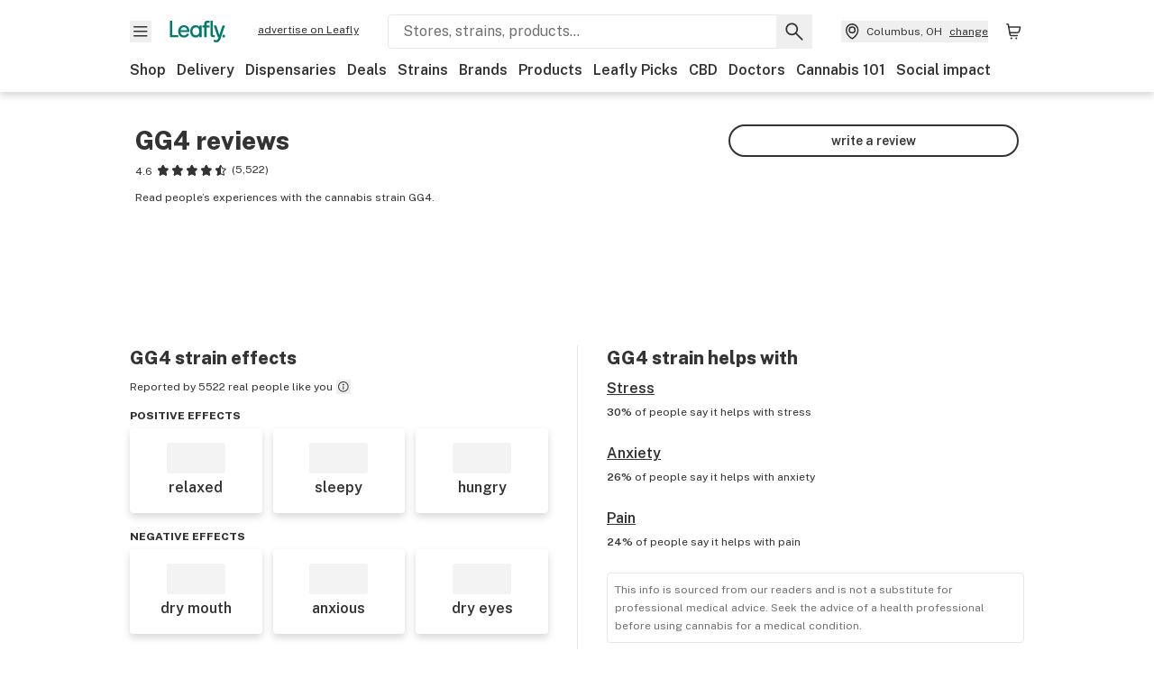

--- FILE ---
content_type: text/html; charset=utf-8
request_url: https://www.leafly.com/strains/original-glue/reviews
body_size: 33464
content:
<!DOCTYPE html><html lang="en"><head><meta charSet="utf-8" data-next-head=""/><meta name="viewport" content="width=device-width, initial-scale=1" class="jsx-3234670467" data-next-head=""/><link rel="apple-touch-icon" sizes="180x180" href="https://public.leafly.com/favicon/apple-touch-icon.png" class="jsx-3234670467" data-next-head=""/><link rel="apple-touch-icon" sizes="167x167" href="https://public.leafly.com/favicon/favicon-167x167.png" class="jsx-3234670467" data-next-head=""/><link rel="icon" type="image/png" sizes="32x32" href="https://public.leafly.com/favicon/favicon-32x32.png" class="jsx-3234670467" data-next-head=""/><link rel="icon" type="image/png" sizes="16x16" href="https://public.leafly.com/favicon/favicon-16x16.png" class="jsx-3234670467" data-next-head=""/><link rel="icon" type="image/png" sizes="48x48" href="https://public.leafly.com/favicon/favicon-48x48.png" class="jsx-3234670467" data-next-head=""/><link rel="icon" type="image/png" sizes="192x192" href="https://public.leafly.com/favicon/favicon-192x192.png" class="jsx-3234670467" data-next-head=""/><link rel="mask-icon" href="https://public.leafly.com/favicon/safari-pinned-tab.svg" color="#034638" class="jsx-3234670467" data-next-head=""/><link rel="shortcut icon" href="https://public.leafly.com/favicon/favicon.ico" class="jsx-3234670467" data-next-head=""/><meta name="mobile-web-app-capable" content="yes" class="jsx-3234670467" data-next-head=""/><meta name="apple-mobile-web-app-title" content="Leafly" class="jsx-3234670467" data-next-head=""/><meta name="application-name" content="Leafly" class="jsx-3234670467" data-next-head=""/><meta name="theme-color" content="#034638" class="jsx-3234670467" data-next-head=""/><meta property="og:site_name" content="Leafly" class="jsx-3234670467" data-next-head=""/><meta name="twitter:card" content="summary" class="jsx-3234670467" data-next-head=""/><meta name="twitter:site" content="@Leafly" class="jsx-3234670467" data-next-head=""/><meta property="og:type" content="website" class="jsx-3234670467" data-next-head=""/><meta name="twitter:app:country" content="US" class="jsx-3234670467" data-next-head=""/><meta name="twitter:app:id:iphone" content="416456429" class="jsx-3234670467" data-next-head=""/><meta name="twitter:app:id:ipad" content="416456429" class="jsx-3234670467" data-next-head=""/><meta name="twitter:app:id:googleplay" content="leafly.android" class="jsx-3234670467" data-next-head=""/><meta name="x-country-code" content="US" class="jsx-3234670467" data-next-head=""/><title data-next-head="">GG4 Weed Strain Effects &amp; Reviews | Leafly</title><link rel="canonical" href="https://www.leafly.com/strains/original-glue/reviews" data-next-head=""/><meta name="description" content="Discover GG4 weed and read reviews of the effects and feelings cannabis consumers report from this marijuana strain." data-next-head=""/><meta property="og:title" content="GG4 Weed Strain Effects &amp; Reviews | Leafly" data-next-head=""/><meta property="og:description" content="Discover GG4 weed and read reviews of the effects and feelings cannabis consumers report from this marijuana strain." data-next-head=""/><meta property="og:url" content="https://www.leafly.com/strains/original-glue/reviews" data-next-head=""/><meta property="og:image" content="https://public.leafly.com/web-home/logo-1200x630.png" data-next-head=""/><meta property="og:type" content="webpage" data-next-head=""/><link href="https://www.leafly.com/strains/original-glue/reviews" hrefLang="en-us" rel="alternate" data-next-head=""/><link href="https://www.leafly.ca/strains/original-glue/reviews" hrefLang="en-ca" rel="alternate" data-next-head=""/><link rel="next" href="https://www.leafly.com/strains/original-glue/reviews?page=2" data-next-head=""/><link rel="preconnect" href="https://public.leafly.com"/><link rel="dns-prefetch" href="https://auth.split.io"/><link rel="dns-prefetch" href="https://cdn.split.io"/><link rel="dns-prefetch" href="https://consumer-api.leafly.com"/><link rel="dns-prefetch" href="https://directus-media.leafly.com"/><link rel="dns-prefetch" href="https://leafly-production.imgix.net"/><link rel="dns-prefetch" href="https://leafly-public.imgix.net"/><link rel="dns-prefetch" href="https://maps.googleapis.com"/><link rel="dns-prefetch" href="https://public.leafly.com"/><link rel="dns-prefetch" href="https://securepubads.g.doubleclick.net"/><link rel="dns-prefetch" href="https://www.google-analytics.com"/><link rel="dns-prefetch" href="https://www.googletagmanager.com"/><meta name="x-country-code" content="US"/><link rel="preload" href="https://public.leafly.com/web-web/_next/static/media/8bf7b2ceda89477b-s.p.woff2" as="font" type="font/woff2" crossorigin="anonymous" data-next-font="size-adjust"/><link rel="preload" href="https://public.leafly.com/web-web/_next/static/css/6507ee1ec7398e06.css" as="style"/><link rel="stylesheet" href="https://public.leafly.com/web-web/_next/static/css/6507ee1ec7398e06.css" data-n-g=""/><noscript data-n-css=""></noscript><script defer="" noModule="" src="https://public.leafly.com/web-web/_next/static/chunks/polyfills-42372ed130431b0a.js"></script><script defer="" src="https://public.leafly.com/web-web/_next/static/chunks/07c2d338.3fa2531442005d20.js"></script><script defer="" src="https://public.leafly.com/web-web/_next/static/chunks/80400.6b73025e2722ac01.js"></script><script defer="" src="https://public.leafly.com/web-web/_next/static/chunks/54370.3b06fdad0529ec88.js"></script><script defer="" src="https://public.leafly.com/web-web/_next/static/chunks/74136.f7995206d2b916c2.js"></script><script src="https://public.leafly.com/web-web/_next/static/chunks/webpack-8fe53079f2f500e1.js" defer=""></script><script src="https://public.leafly.com/web-web/_next/static/chunks/framework-9cbbce03460a33cd.js" defer=""></script><script src="https://public.leafly.com/web-web/_next/static/chunks/main-e62612fa6d5d7a0e.js" defer=""></script><script src="https://public.leafly.com/web-web/_next/static/chunks/pages/_app-4af9b7c28bea3edb.js" defer=""></script><script src="https://public.leafly.com/web-web/_next/static/chunks/89758-b080186041b3d893.js" defer=""></script><script src="https://public.leafly.com/web-web/_next/static/chunks/98391-e8391aca739f0987.js" defer=""></script><script src="https://public.leafly.com/web-web/_next/static/chunks/82829-e01bc4a5f8c1f185.js" defer=""></script><script src="https://public.leafly.com/web-web/_next/static/chunks/28266-7cfb5f594cbf64b0.js" defer=""></script><script src="https://public.leafly.com/web-web/_next/static/chunks/43639-1d243834f8bc873b.js" defer=""></script><script src="https://public.leafly.com/web-web/_next/static/chunks/pages/strains/%5BstrainSlug%5D/reviews-51fca3b267d19b22.js" defer=""></script><script src="https://public.leafly.com/web-web/_next/static/e49fb90e29e006afa698b55b7be48d6e96df67f8/_buildManifest.js" defer=""></script><script src="https://public.leafly.com/web-web/_next/static/e49fb90e29e006afa698b55b7be48d6e96df67f8/_ssgManifest.js" defer=""></script><style id="__jsx-3856579990">:root{--app-banner-height:0px}@media(min-width:1025px){:root{--app-banner-height:0px}}</style><style id="__jsx-455919603">:root{--header-height:calc(56px + 36px)}@media(min-width:1025px){:root{--header-height:112px}}</style><style id="__jsx-3340582426">.carousel__card.jsx-3340582426{width:250px}@media only screen and (min-width:1025px){.carousel__card.jsx-3340582426{width:calc(25% - 9px)}}</style><style id="__jsx-3234670467">html{font-family:'Public Sans', 'Public Sans Fallback'}</style></head><body><noscript><iframe height="0" src="https://www.googletagmanager.com/ns.html?id=GTM-NN27SHZ" style="display:none;visibility:hidden" title="No content" width="0"></iframe></noscript><div id="__next"><div aria-hidden="false" id="modal-frame"><div class="p-lg pr-xxl text-xs text-white bg-default rounded z-[2147483647] shadow-low fixed md:w-[300px]
         bottom-[0.5rem]  right-[0.5rem]  left-[0.5rem]
         md:bottom-[1rem] md:right-[1rem] md:left-[auto] hidden"><div>We use cookies for certain features and to improve your experience. See our <a href="/info/privacy-policy#cookies">Cookie Policy</a> and<!-- --> <a href="/info/privacy-policy">Privacy Policy</a> to learn more</div><button aria-label="Close privacy and cookie policy notice" class="absolute m-sm right-0 text-white top-0"><svg xmlns="http://www.w3.org/2000/svg" viewBox="0 0 24 24" height="16" width="16"><path fill="currentColor" fill-rule="evenodd" d="m11.75 10.689 6.47-6.47a.749.749 0 1 1 1.06 1.06l-6.47 6.47 6.47 6.47a.749.749 0 1 1-1.06 1.06l-6.47-6.468-6.47 6.469a.749.749 0 1 1-1.06-1.06l6.469-6.47-6.47-6.47a.749.749 0 1 1 1.06-1.06l6.47 6.469z" clip-rule="evenodd"></path></svg></button></div><div class="jsx-455919603 transition-[padding-top] motion-reduce:transition-none pt-[calc(var(--app-banner-height,0px)+52px+36px)] lg:pt-[calc(var(--app-banner-height,0px)+106px)]"><div data-testid="header" id="header-container" class="jsx-455919603 z-header w-full bg-white top-0 fixed transition-transform motion-reduce:transition-none transform lg:transform-none translate-y-[-82px]"><div data-testid="header-banner" aria-hidden="true" class="jsx-3856579990 w-full lg:overflow-hidden lg:h-0"><div class="jsx-3856579990 bg-white flex justify-between items-center py-md px-4 border border-light-grey"><div class="jsx-3856579990 flex items-center"><button aria-label="Close app download banner" data-testid="dismiss-app-banner" class="jsx-3856579990 text-default"><svg xmlns="http://www.w3.org/2000/svg" viewBox="0 0 24 24" width="15.3" height="15.3"><path fill="currentColor" fill-rule="evenodd" d="m11.75 10.689 6.47-6.47a.749.749 0 1 1 1.06 1.06l-6.47 6.47 6.47 6.47a.749.749 0 1 1-1.06 1.06l-6.47-6.468-6.47 6.469a.749.749 0 1 1-1.06-1.06l6.469-6.47-6.47-6.47a.749.749 0 1 1 1.06-1.06l6.47 6.469z" clip-rule="evenodd"></path></svg></button><div style="height:56px" class="jsx-3856579990 flex items-center ml-4"><svg xmlns="http://www.w3.org/2000/svg" fill="none" viewBox="0 0 56 57" width="56" height="56"><rect width="56" height="56" y="0.086" fill="#017C6B" rx="12"></rect><path fill="#F6F6F6" fill-rule="evenodd" d="M12.361 33.122V31.49H7.937v-11.2h-1.71v12.833zm23.787-11.188h1.356v-1.63h-1.963c-1.32 0-2.175 1.02-2.175 2.295v1.344h-1.363v1.54h1.363v7.629h1.797l.008-7.628h2.239v-1.54h-2.24l-.007-.993c0-.778.358-1.017.985-1.017m1.988 9.118V20.303h1.696v10.142c0 .748.213 1.036.57 1.036h.777v1.63h-.908c-2.135 0-2.135-2.059-2.135-2.059m11.632-7.696-3.501 10.457c-.54 1.674-1.468 2.976-3.446 2.976-1.16 0-1.974-.625-2.234-.907l.782-1.373c.298.244.782.545 1.378.545.782 0 1.378-.677 1.657-1.504l.261-.79h-.587l-3.26-9.404h2.067l2.423 7.545h.028l2.44-7.546zm-.896 9.755c-.535 0-.916-.376-.916-.91 0-.538.374-.909.916-.909.535 0 .897.37.897.91 0 .533-.362.909-.897.909m-24.756-4.877c0 1.842 1.121 3.14 2.7 3.14 1.577 0 2.642-1.298 2.642-3.14 0-1.862-1.065-3.14-2.642-3.14-1.598 0-2.7 1.278-2.7 3.14m5.369-3.395.144-1.306h1.75v9.401h-1.75l-.17-1.35c-.487.841-1.446 1.538-2.948 1.538-2.433 0-4.334-1.955-4.334-4.888 0-2.953 1.958-4.89 4.43-4.89 1.291 0 2.38.51 2.878 1.495m-7.933 3.865h-7.269c.155 1.673 1.087 2.782 2.931 2.782.912 0 1.863-.45 2.27-1.372h1.923c-.486 1.974-2.384 3.008-4.212 3.008-2.99 0-4.834-1.955-4.834-4.926 0-2.858 2.019-4.851 4.679-4.851 2.42 0 4.51 1.442 4.523 4.754 0 .195 0 .386-.01.605m-1.872-1.448c-.04-1.241-.99-2.35-2.582-2.35-1.437 0-2.446.92-2.737 2.35z" clip-rule="evenodd"></path></svg><div class="jsx-3856579990 flex flex-col ml-3"><p class="jsx-3856579990 text-sm font-bold mb-0 text-default">Leafly</p><div aria-label="Rating: 4.8 out fo 5 stars" role="img" class="jsx-3856579990 leading-[0]"><div class="jsx-3856579990 inline-block"><svg xmlns="http://www.w3.org/2000/svg" viewBox="0 0 24 24" height="12" width="12" class="fill-[#1274b8]"><path fill-rule="evenodd" d="m8.371 8.073 2.192-4.348a1.333 1.333 0 0 1 2.372 0l2.196 4.35 4.158.412a1.324 1.324 0 0 1 .821 2.258l-3.457 3.426 1.282 4.66a1.327 1.327 0 0 1-1.876 1.53l-4.31-2.135-4.3 2.13a1.33 1.33 0 0 1-1.434-.156 1.33 1.33 0 0 1-.446-1.372l1.283-4.659-3.46-3.427a1.321 1.321 0 0 1 .809-2.256z" clip-rule="evenodd"></path></svg></div><div class="jsx-3856579990 inline-block"><svg xmlns="http://www.w3.org/2000/svg" viewBox="0 0 24 24" height="12" width="12" class="fill-[#1274b8]"><path fill-rule="evenodd" d="m8.371 8.073 2.192-4.348a1.333 1.333 0 0 1 2.372 0l2.196 4.35 4.158.412a1.324 1.324 0 0 1 .821 2.258l-3.457 3.426 1.282 4.66a1.327 1.327 0 0 1-1.876 1.53l-4.31-2.135-4.3 2.13a1.33 1.33 0 0 1-1.434-.156 1.33 1.33 0 0 1-.446-1.372l1.283-4.659-3.46-3.427a1.321 1.321 0 0 1 .809-2.256z" clip-rule="evenodd"></path></svg></div><div class="jsx-3856579990 inline-block"><svg xmlns="http://www.w3.org/2000/svg" viewBox="0 0 24 24" height="12" width="12" class="fill-[#1274b8]"><path fill-rule="evenodd" d="m8.371 8.073 2.192-4.348a1.333 1.333 0 0 1 2.372 0l2.196 4.35 4.158.412a1.324 1.324 0 0 1 .821 2.258l-3.457 3.426 1.282 4.66a1.327 1.327 0 0 1-1.876 1.53l-4.31-2.135-4.3 2.13a1.33 1.33 0 0 1-1.434-.156 1.33 1.33 0 0 1-.446-1.372l1.283-4.659-3.46-3.427a1.321 1.321 0 0 1 .809-2.256z" clip-rule="evenodd"></path></svg></div><div class="jsx-3856579990 inline-block"><svg xmlns="http://www.w3.org/2000/svg" viewBox="0 0 24 24" height="12" width="12" class="fill-[#1274b8]"><path fill-rule="evenodd" d="m8.371 8.073 2.192-4.348a1.333 1.333 0 0 1 2.372 0l2.196 4.35 4.158.412a1.324 1.324 0 0 1 .821 2.258l-3.457 3.426 1.282 4.66a1.327 1.327 0 0 1-1.876 1.53l-4.31-2.135-4.3 2.13a1.33 1.33 0 0 1-1.434-.156 1.33 1.33 0 0 1-.446-1.372l1.283-4.659-3.46-3.427a1.321 1.321 0 0 1 .809-2.256z" clip-rule="evenodd"></path></svg></div><div class="jsx-3856579990 inline-block"><svg xmlns="http://www.w3.org/2000/svg" viewBox="0 0 24 24" height="12" width="12" class="fill-[#1274b8]"><path fill-rule="evenodd" d="m8.371 8.073 2.192-4.348a1.333 1.333 0 0 1 2.372 0l2.196 4.35 4.158.412a1.324 1.324 0 0 1 .821 2.258l-3.457 3.426 1.282 4.66a1.327 1.327 0 0 1-1.876 1.53l-4.31-2.135-4.3 2.13a1.33 1.33 0 0 1-1.434-.156 1.33 1.33 0 0 1-.446-1.372l1.283-4.659-3.46-3.427a1.321 1.321 0 0 1 .809-2.256z" clip-rule="evenodd"></path></svg></div></div><p class="jsx-3856579990 text-xs mb-0 text-default">Shop legal, local weed.</p></div></div></div><a href="https://onelink.to/leaflysmartbanner" target="_blank" rel="noreferrer" class="jsx-3856579990 text-sm font-bold text-[#1274b8]">Open</a></div></div><header class="jsx-455919603 shadow-low relative"><div class="jsx-455919603 container pt-lg"><div class="jsx-455919603 flex flex-wrap justify-between items-center"><div class="jsx-455919603 flex"><div class="flex flex-shrink-0 relative mr-lg header__menu"><button data-testid="Menu" aria-label="Open site navigation"><svg xmlns="http://www.w3.org/2000/svg" viewBox="0 0 24 24" height="24" width="24"><path fill-rule="evenodd" d="M4.75 17.5h14a.75.75 0 0 0 0-1.5h-14a.75.75 0 0 0 0 1.5m0-5h14a.75.75 0 0 0 0-1.5h-14a.75.75 0 0 0 0 1.5m0-5h14a.75.75 0 0 0 0-1.5h-14a.75.75 0 0 0 0 1.5" clip-rule="evenodd"></path></svg><div class="jsx-455919603 absolute top-[1px] right-[1px]"></div></button></div><a data-testid="logo" aria-label="Leafly" class="text-green flex-shrink-0 header__logo" href="/"><svg xmlns="http://www.w3.org/2000/svg" viewBox="0 0 288.15 112.94" width="70" height="24"><path d="M281.28 87.61c-4.1 0-7-3-7-7.28s2.87-7.28 7-7.28 6.87 3 6.87 7.28-2.77 7.28-6.87 7.28M154.64 24.56l-.94 8.59c-3.24-6.47-10.31-9.82-18.71-9.82-16.07 0-28.81 12.73-28.81 32.14s12.36 32.14 28.19 32.14c9.77 0 16-4.58 19.16-10.11l1.11 8.88H166V24.56zM136 76.12c-10.5 0-18-8.64-18-20.9s7.34-20.9 18-20.9 17.58 8.51 17.58 20.9-7.13 20.9-17.58 20.9M212.15 0v72.54s0 13.89 15.53 13.89h6.6v-11h-5.65c-2.59 0-4.14-2-4.14-7V0z" class="logo_svg__cls-1"></path><path d="m288.15 24.56-23.27 68.8c-3.58 11-9.75 19.58-22.89 19.58a21.3 21.3 0 0 1-14.85-6l5.2-9a14.8 14.8 0 0 0 9.16 3.59c5.19 0 9.15-4.46 11-9.9l1.73-5.2h-3.9l-21.65-61.87h13.73l16.1 49.65h.19l16.21-49.65zM44 75.43v11H0V0h12.36v75.43zm58-16.84H55.63c1 11 6.93 18.31 18.68 18.31 5.82 0 11.88-3 14.48-9H101c-3.09 13-15.19 19.79-26.84 19.79-19 0-30.81-12.86-30.81-32.41 0-18.81 12.87-31.92 29.82-31.92 15.42 0 28.75 9.49 28.83 31.28zm-12-9.53c-.22-8.16-6.28-15.46-16.43-15.46-9.16 0-15.59 6.06-17.44 15.46zM198.67 11H208V0h-13.5c-9.07 0-15 6.89-15 15.49v9.07h-9.37V35h9.37v51.43h12.4L192 35h15.4V24.56H192v-6.69c-.1-5.25 2.36-6.87 6.67-6.87" class="logo_svg__cls-1"></path></svg></a><a href="https://success.leafly.com/biz?utm_source=site_header&amp;utm_medium=header&amp;utm_campaign=sell_on_leafly&amp;utm_content=SOL" class="hidden lg:block flex-shrink-0 text-xs mx-xxl underline">advertise on Leafly</a></div><div class="jsx-455919603 hidden lg:block flex-1"><div id="global-search" class="flex-grow basis-full h-[50px] md:h-auto lg:basis-[initial] lg:relative lg:mr-xxl order-[20] lg:order-[0] overflow-hidden md:overflow-visible" data-testid="global-search-container"><form id="global-search__form" class="w-full mt-md lg:mt-none transition-transform motion-reduce:transition-none" role="search" action="/search" method="get"><div class="relative bg-white form__field"><input class="pr-[74px] text-sm border rounded bg-leafly-white border-light-grey py-xs lg:bg-white focus:bg-leafly-white" placeholder="Stores, strains, products..." type="search" autoComplete="off" aria-label="Search Leafly" data-testid="global-search-input" required="" name="q"/><div class="absolute top-0 right-0 flex h-full text-default"><button id="global-search__clear" class="hidden px-sm" type="button" aria-label="Clear search"><svg xmlns="http://www.w3.org/2000/svg" viewBox="0 0 24 24" class="flex-shrink-0 block search__icon" height="18" width="18"><path fill="currentColor" fill-rule="evenodd" d="m11.75 10.689 6.47-6.47a.749.749 0 1 1 1.06 1.06l-6.47 6.47 6.47 6.47a.749.749 0 1 1-1.06 1.06l-6.47-6.468-6.47 6.469a.749.749 0 1 1-1.06-1.06l6.469-6.47-6.47-6.47a.749.749 0 1 1 1.06-1.06l6.47 6.469z" clip-rule="evenodd"></path></svg></button><button id="global-search__submit" class="px-sm" type="submit" aria-label="Search Leafly"><svg xmlns="http://www.w3.org/2000/svg" viewBox="0 0 32 32" class="flex-shrink-0 block search__icon" height="24" width="24"><path d="m28.416 26.784-8.768-8.768a9.13 9.13 0 0 0 1.92-5.6c0-5.056-4.128-9.184-9.184-9.184-5.088 0-9.216 4.128-9.216 9.184S7.296 21.6 12.352 21.6c2.016 0 4-.672 5.6-1.92l8.768 8.8a1.16 1.16 0 0 0 1.664 0c.224-.224.352-.512.352-.832a1.05 1.05 0 0 0-.32-.864m-16.064-7.552c-3.744 0-6.816-3.072-6.816-6.816S8.608 5.6 12.352 5.6s6.816 3.072 6.816 6.816-3.04 6.816-6.816 6.816"></path></svg></button></div></div></form></div></div><div class="jsx-455919603 flex items-center justify-center"><div data-testid="global-slim-search-container" class="lg:hidden"><button class="flex items-center justify-center mr-xl" aria-label="Search Leafly" type="button"><svg xmlns="http://www.w3.org/2000/svg" viewBox="0 0 32 32" class="flex-shrink-0 block search__icon" height="24" width="24"><path d="m28.416 26.784-8.768-8.768a9.13 9.13 0 0 0 1.92-5.6c0-5.056-4.128-9.184-9.184-9.184-5.088 0-9.216 4.128-9.216 9.184S7.296 21.6 12.352 21.6c2.016 0 4-.672 5.6-1.92l8.768 8.8a1.16 1.16 0 0 0 1.664 0c.224-.224.352-.512.352-.832a1.05 1.05 0 0 0-.32-.864m-16.064-7.552c-3.744 0-6.816-3.072-6.816-6.816S8.608 5.6 12.352 5.6s6.816 3.072 6.816 6.816-3.04 6.816-6.816 6.816"></path></svg></button></div><button data-testid="location_indicator" class="flex items-center text-xs header__location" aria-label="Change location. "><svg xmlns="http://www.w3.org/2000/svg" viewBox="0 0 24 24" width="24" height="24" id="location-icon"><path fill-rule="evenodd" d="M12.179 14.143a3.964 3.964 0 1 0-3.965-3.964 3.964 3.964 0 0 0 3.965 3.964m0-1.5a2.465 2.465 0 1 1 0-4.93 2.465 2.465 0 0 1 0 4.93" clip-rule="evenodd"></path><path fill-rule="evenodd" d="M19.358 10.179a7.179 7.179 0 1 0-14.358 0c0 6.016 5.248 9.413 6.541 10.152.395.225.88.225 1.275 0 1.293-.738 6.542-4.134 6.542-10.152m-7.179 8.787c1.29-.756 5.679-3.671 5.679-8.787a5.68 5.68 0 0 0-11.358 0c0 5.115 4.389 8.031 5.679 8.787" clip-rule="evenodd"></path></svg><div class="hidden lg:flex items-center ml-xs overflow-hidden transition-[width,opacity] max-w-[34vw]"><div class="font-bold lg:font-normal text-green lg:text-default underline lg:no-underline truncate">Columbus, OH</div><div class="hidden lg:block underline ml-sm">change</div></div></button><nav class="flex-shrink-0 relative ml-lg" aria-label="Cart"><a data-testid="cart-icon-link" href="/bag" class="flex items-center relative" aria-label="Shopping bag. 0 items in cart"><svg xmlns="http://www.w3.org/2000/svg" width="24" height="24" fill="none"><path d="M5.442 4.5a.305.305 0 0 1 .301.254l1.855 10.902a1.806 1.806 0 0 0 1.78 1.503h6.978a.75.75 0 0 0 0-1.5H9.378a.305.305 0 0 1-.301-.254L7.222 4.502A1.806 1.806 0 0 0 5.442 3H4.75a.75.75 0 0 0 0 1.5zM9.762 18.473a1.014 1.014 0 1 1 0 2.027 1.014 1.014 0 0 1 0-2.027M15.168 18.473a1.014 1.014 0 1 1 0 2.027 1.014 1.014 0 0 1 0-2.027" clip-rule="evenodd"></path><path d="M18.71 7.66H6.872a.75.75 0 0 1 0-1.5h12.122a1.278 1.278 0 0 1 1.24 1.587l-1.02 4.08a2.86 2.86 0 0 1-2.774 2.166H7.948a.75.75 0 0 1 0-1.5h8.49a1.36 1.36 0 0 0 1.32-1.03z" clip-rule="evenodd"></path></svg><div class="absolute flex items-center justify-center leading-none opacity-100 pointer-events-none rounded-full text-white text-xs bg-green" style="min-height:20px;min-width:20px;opacity:0;right:-12px;top:-8px;transition:opacity 250ms linear"></div></a></nav></div></div><nav class="flex overflow-x-auto whitespace-nowrap" id="global-header-nav-links" data-testid="global-header-nav-links" aria-label="Popular pages"><a class="mr-md py-md font-bold whitespace-nowrap hover:underline" data-testid="shop" href="/shop">Shop</a><a class="mr-md py-md font-bold whitespace-nowrap hover:underline" data-testid="delivery" href="/delivery">Delivery</a><a class="mr-md py-md font-bold whitespace-nowrap hover:underline" data-testid="dispensaries" href="/dispensaries">Dispensaries</a><a class="mr-md py-md font-bold whitespace-nowrap hover:underline" data-testid="deals" href="/deals">Deals</a><a class="mr-md py-md font-bold whitespace-nowrap hover:underline" data-testid="strains" href="/strains/lists">Strains</a><a class="mr-md py-md font-bold whitespace-nowrap hover:underline" data-testid="brands" href="/brands">Brands</a><a class="mr-md py-md font-bold whitespace-nowrap hover:underline" data-testid="products" href="/products">Products</a><a class="mr-md py-md font-bold whitespace-nowrap hover:underline" data-testid="leafly-picks" href="/news/tags/leafly-picks">Leafly Picks</a><a class="mr-md py-md font-bold whitespace-nowrap hover:underline" data-testid="cbd" href="/cbd-stores">CBD</a><a class="mr-md py-md font-bold whitespace-nowrap hover:underline" data-testid="doctors" href="/medical-marijuana-doctors">Doctors</a><a class="mr-md py-md font-bold whitespace-nowrap hover:underline" data-testid="cannabis-101" href="/news/cannabis-101">Cannabis 101</a><a class="mr-md py-md font-bold whitespace-nowrap hover:underline" data-testid="social-impact" href="/social-impact">Social impact</a></nav></div></header></div><div data-focus-guard="true" tabindex="-1" style="width:1px;height:0px;padding:0;overflow:hidden;position:fixed;top:1px;left:1px"></div><div data-focus-lock-disabled="disabled"><div class="bg-white inset-y-0 left-0 fixed transition-transform motion-reduce:transition-none overflow-auto z-modal translate-x-[-100%]" style="width:320px"></div></div><div data-focus-guard="true" tabindex="-1" style="width:1px;height:0px;padding:0;overflow:hidden;position:fixed;top:1px;left:1px"></div><div data-focus-guard="true" tabindex="-1" style="width:1px;height:0px;padding:0;overflow:hidden;position:fixed;top:1px;left:1px"></div><div data-focus-lock-disabled="disabled"><div class="bg-white inset-y-0 left-0 fixed transition-transform motion-reduce:transition-none overflow-auto z-modal translate-x-[-100%]" style="width:320px"><nav aria-label="Site" class="p-xl"><div class="flex items-center justify-between pb-5"><span class="text-green"><svg xmlns="http://www.w3.org/2000/svg" viewBox="0 0 288.15 112.94" width="55" height="24"><path d="M281.28 87.61c-4.1 0-7-3-7-7.28s2.87-7.28 7-7.28 6.87 3 6.87 7.28-2.77 7.28-6.87 7.28M154.64 24.56l-.94 8.59c-3.24-6.47-10.31-9.82-18.71-9.82-16.07 0-28.81 12.73-28.81 32.14s12.36 32.14 28.19 32.14c9.77 0 16-4.58 19.16-10.11l1.11 8.88H166V24.56zM136 76.12c-10.5 0-18-8.64-18-20.9s7.34-20.9 18-20.9 17.58 8.51 17.58 20.9-7.13 20.9-17.58 20.9M212.15 0v72.54s0 13.89 15.53 13.89h6.6v-11h-5.65c-2.59 0-4.14-2-4.14-7V0z" class="logo_svg__cls-1"></path><path d="m288.15 24.56-23.27 68.8c-3.58 11-9.75 19.58-22.89 19.58a21.3 21.3 0 0 1-14.85-6l5.2-9a14.8 14.8 0 0 0 9.16 3.59c5.19 0 9.15-4.46 11-9.9l1.73-5.2h-3.9l-21.65-61.87h13.73l16.1 49.65h.19l16.21-49.65zM44 75.43v11H0V0h12.36v75.43zm58-16.84H55.63c1 11 6.93 18.31 18.68 18.31 5.82 0 11.88-3 14.48-9H101c-3.09 13-15.19 19.79-26.84 19.79-19 0-30.81-12.86-30.81-32.41 0-18.81 12.87-31.92 29.82-31.92 15.42 0 28.75 9.49 28.83 31.28zm-12-9.53c-.22-8.16-6.28-15.46-16.43-15.46-9.16 0-15.59 6.06-17.44 15.46zM198.67 11H208V0h-13.5c-9.07 0-15 6.89-15 15.49v9.07h-9.37V35h9.37v51.43h12.4L192 35h15.4V24.56H192v-6.69c-.1-5.25 2.36-6.87 6.67-6.87" class="logo_svg__cls-1"></path></svg></span><button aria-label="Close navigation" class="nav__close text-default" type="button"><svg xmlns="http://www.w3.org/2000/svg" viewBox="0 0 24 24" height="20" width="20"><path fill="currentColor" fill-rule="evenodd" d="m11.75 10.689 6.47-6.47a.749.749 0 1 1 1.06 1.06l-6.47 6.47 6.47 6.47a.749.749 0 1 1-1.06 1.06l-6.47-6.468-6.47 6.469a.749.749 0 1 1-1.06-1.06l6.469-6.47-6.47-6.47a.749.749 0 1 1 1.06-1.06l6.47 6.469z" clip-rule="evenodd"></path></svg></button></div><div class="flex flex-col gap-lg divide-y divide-light-grey"><ul class="flex flex-col gap-xl"><li><a data-testid="navigation-item" class="" href="https://sso.leafly.com/sign-in?rd=https%3A%2F%2Fwww.leafly.com%2Fstrains%2Foriginal-glue%2Freviews">Sign in</a></li><li><a data-testid="navigation-item" class="" href="https://sso.leafly.com/sign-up?rd=https%3A%2F%2Fwww.leafly.com%2Fstrains%2Foriginal-glue%2Freviews">Create account</a></li></ul><ul aria-label="Strains navigation" class="flex flex-col gap-lg pt-xl"><li><a data-testid="navigation-item" class="font-bold" href="/strains/lists">Strains</a></li></ul><ul aria-label="Shopping-related navigation" class="flex flex-col gap-lg pt-xl"><li class="text-xs font-extrabold uppercase text-default">Shop</li><li><a data-testid="navigation-item" class="" href="/shop?location=columbus-oh-us">Shop</a></li><li><a data-testid="navigation-item" class="" href="/delivery">Delivery</a></li><li><a data-testid="navigation-item" class="" href="/deals">Deals</a></li><li><a data-testid="navigation-item" class="" href="/dispensaries">Dispensaries</a></li><li><a data-testid="navigation-item" class="" href="/cbd-stores">CBD Stores</a></li><li><a data-testid="navigation-item" class="" href="/brands">Brands</a></li><li><a data-testid="navigation-item" class="" href="/products">Products</a></li><li><a data-testid="navigation-item" class="" href="/news/tags/leafly-picks">Leafly Picks</a></li></ul><ul aria-label="Learn-related navigation" class="flex flex-col gap-lg pt-xl"><li class="text-xs font-extrabold uppercase text-default">Learn</li><li><a data-testid="navigation-item" class="" href="/news/cannabis-101">Cannabis 101</a></li><li><a data-testid="navigation-item" class="" href="/news">News</a></li><li><a data-testid="navigation-item" class="" href="/learn">Leafly Learn</a></li><li><a data-testid="navigation-item" class="" href="/learn/beginners-guide-to-cannabis">Science of cannabis</a></li></ul><ul aria-label="Strains navigation" class="flex flex-col gap-lg pt-xl"><li><a data-testid="navigation-item" class="" href="/medical-marijuana-doctors">Doctors</a></li><li><a data-testid="navigation-item" class="" href="/social-impact">Social impact</a></li><li><a data-testid="navigation-item" class="" href="https://success.leafly.com/labs">Lab partners</a></li></ul><ul class="flex flex-col gap-xl pt-xl"><li><a data-testid="navigation-item" class="" href="https://onelink.to/leaflysidebar"><span class="flex flex-row"><svg xmlns="http://www.w3.org/2000/svg" viewBox="0 0 24 24" class="mr-xs" width="24"><g clip-path="url(#phone_mobile_svg__a)"><path d="M17.25 0H6.75a2.5 2.5 0 0 0-2.5 2.5v19a2.5 2.5 0 0 0 2.5 2.5h10.5a2.5 2.5 0 0 0 2.5-2.5v-19a2.5 2.5 0 0 0-2.5-2.5m.5 17.5a1.5 1.5 0 0 1-1.5 1.5h-8.5a1.5 1.5 0 0 1-1.5-1.5v-14A1.5 1.5 0 0 1 7.75 2h8.5a1.5 1.5 0 0 1 1.5 1.5z"></path></g><defs><clipPath id="phone_mobile_svg__a"><path fill="transparent" d="M0 0h24v24H0z"></path></clipPath></defs></svg> Download the Leafly App</span></a></li></ul><ul class="flex flex-col gap-xl pt-xl"><li><a data-testid="navigation-item" class="" href="https://success.leafly.com?utm_source=hamburger_menu&amp;utm_medium=navigation&amp;utm_campaign=sell_on_leafly&amp;utm_content=SOL">Advertise on Leafly</a></li><li aria-labelledby="nav__accordion--Country" aria-label="Change Country navigation" class="flex flex-col gap-xl"><button aria-label="Click to expand Country" class="flex flex-1 font-medium justify-between" id="nav__accordion--Country" aria-expanded="false" aria-controls="nav__Country">Country<svg xmlns="http://www.w3.org/2000/svg" aria-label="Chevron arrow pointing down" viewBox="0 0 24 24" class="transform" height="24" width="24"><path fill-rule="evenodd" d="m11.75 13.689 4.47-4.47a.749.749 0 1 1 1.06 1.06l-4.678 4.68a1.204 1.204 0 0 1-1.704 0l-4.678-4.68a.75.75 0 1 1 1.06-1.06z" clip-rule="evenodd"></path></svg></button><ul aria-labelledby="nav__accordion--Country" class="flex flex-col gap-xl py-lg bg-[#f9f9f9] hidden" id="nav__Country"><li><a data-testid="navigation-item" class="flex justify-between" href="https://www.leafly.com">Leafly.com<img data-src="https://leafly-public.imgix.net/cephalopod/images/flag-usa.png" alt="USA flag" class="lazyload rounded-full"/></a></li><li><a data-testid="navigation-item" class="flex justify-between" href="https://www.leafly.ca">Leafly.ca<img data-src="https://leafly-public.imgix.net/cephalopod/images/flag-canada.png" alt="Canadian flag" class="lazyload rounded-full"/></a></li></ul></li><li><a data-testid="navigation-item" class="" href="https://help.leafly.com">Help</a></li></ul></div></nav></div></div><div data-focus-guard="true" tabindex="-1" style="width:1px;height:0px;padding:0;overflow:hidden;position:fixed;top:1px;left:1px"></div></div><main><section class="container mt-xxl"><div class="md:flex justify-between mb-xxl"><div class="col md:col-1/2 mb-lg md:mb-none"><h1 class="mb-xs">GG4<!-- --> reviews</h1><div class="text-xs text-sm mb-sm" role="img" aria-label="Rating: 4.6 out of 5 stars based on 5522 reviews"><span class="flex items-center" aria-hidden="true"><span class="pr-xs">4.6</span><span class="star-rating star-rating--dark" style="--star-percentage:90%;--star-width:16px"></span><span class="pl-xs pb-[3px]">(<span class="">5,522</span>)</span></span></div><p class="text-xs mb-none">Read people’s experiences with the cannabis strain GG4.</p></div><div class="col md:col-1/2"><div class="w-full flex justify-end items-start"><a class="button button--secondary block" href="/strains/original-glue/reviews/write-review">write a review</a></div></div></div><div class="gam-rectangular-fixed-height"><div aria-hidden="true" id="_R_59elm_" class="flex justify-center hidden--screenshot" data-default="[728,90]" data-enable-lazy-load="false" data-rendered="false" data-slot="/13212770/strain/reviews_upper" data-testid="_R_59elm_" data-desktop="[728,90]" data-mobile="[320,50]"></div></div><div id="strain-sensations-section" class="my-[32px] my-xxl"><script type="application/ld+json">{"@context":"https://schema.org","@type":"FAQPage","mainEntity":[{"@type":"Question","acceptedAnswer":{"@type":"Answer","text":"Based on GG4 strain reviews, users reported GG4 makes you feel:\n        <ul>\n          <li>Relaxed: 75%</li>,<li>Sleepy: 34%</li>,<li>Hungry: 30%</li>\n        </ul>"},"name":"How does GG4 strain make you feel?"},{"@type":"Question","acceptedAnswer":{"@type":"Answer","text":"Based on [GG4 strain reviews, users reported GG4 helps with:\n        <ul>\n          <li>\n            Stress: 30%\n          </li>,<li>\n            Anxiety: 26%\n          </li>,<li>\n            Pain: 24%\n          </li>\n        </ul>\n        "},"name":"What does GG4 strain help with?"},{"@type":"Question","acceptedAnswer":{"@type":"Answer","text":"Based on GG4 strain reviews, users reported the negative effects of GG4 are:\n       <ul>\n          <li>Dry mouth: 26%</li>,<li>Anxious: 4%</li>,<li>Dry eyes: 13%</li>\n       </ul>\n      "},"name":"What are the negative effects of GG4 strain?"}]}</script><div class="row mt-lg"><div class="col md:col-1/2 md:pr-xxl"><h2 class="text-md mb-sm">GG4<!-- --> strain effects</h2><div class="mb-xxl"><div class="flex items-center text-xs mb-md"><div>Reported by 5522 real people like you</div><div class="mt-xs relative ml-4 !ml-1 !mt-0 h-[16px]"><button id="show-effects-tooltip" aria-label="Show more information" data-testid="tooltip-button"><svg xmlns="http://www.w3.org/2000/svg" aria-label="info" viewBox="0 0 24 24" height="16" width="16" class="text-default"><path fill-rule="evenodd" d="M11.75 20.5a8.75 8.75 0 1 0 0-17.5 8.75 8.75 0 0 0 0 17.5m0-1.5a7.25 7.25 0 1 1 0-14.5 7.25 7.25 0 0 1 0 14.5" clip-rule="evenodd"></path><path fill-rule="evenodd" d="M12.5 15.75v-4a.75.75 0 0 0-1.5 0v4a.75.75 0 0 0 1.5 0m-.735-8.67a1.25 1.25 0 1 1-.035.001h.035z" clip-rule="evenodd"></path></svg></button><div data-testid="tooltip" class="absolute bg-white font-normal z-20 ml-xxl top-0 right-0 -left-[292px] top-[24px] w-[288px] shadow text-sm hidden"><div class="flex justify-end pr-sm pt-sm"><button aria-label="Hide this information box" data-testid="tooltip-close-button"><svg xmlns="http://www.w3.org/2000/svg" viewBox="0 0 24 24" height="20" width="20"><path fill="currentColor" fill-rule="evenodd" d="m11.75 10.689 6.47-6.47a.749.749 0 1 1 1.06 1.06l-6.47 6.47 6.47 6.47a.749.749 0 1 1-1.06 1.06l-6.47-6.468-6.47 6.469a.749.749 0 1 1-1.06-1.06l6.469-6.47-6.47-6.47a.749.749 0 1 1 1.06-1.06l6.47 6.469z" clip-rule="evenodd"></path></svg></button></div><div class="pb-lg pl-lg pr-lg text-sm">This info is sourced from our readers and is not a substitute for professional medical advice. Seek the advice of a health professional before using cannabis for a medical condition.</div></div></div></div><div class="mb-lg"><h3 class="font-extrabold uppercase mb-xs text-xs">Positive Effects</h3><div class="row"><div class="col-1/3"><a class="flex flex-col items-center block py-lg px-1.5 rounded text-center w-full h-full justify-center overflow-hidden transition-colors shadow-low" data-testid="icon-tile-link" href="/strains/lists/effect/relaxed"><div class="relative"><div class="relative" style="z-index:1"><span data-testid="svg-icon" class=""><svg aria-labelledby="skeleton-_R_1bacn9elm_-aria" role="img" height="34" width="65"><title id="skeleton-_R_1bacn9elm_-aria">Loading...</title><rect role="presentation" x="0" y="0" width="100%" height="100%" clip-path="url(#skeleton-_R_1bacn9elm_-diff)" style="fill:url(#skeleton-_R_1bacn9elm_-animated-diff)"></rect><defs><clipPath id="skeleton-_R_1bacn9elm_-diff"><rect rx="3" ry="3" x="0" y="0" height="100%" width="100%"></rect></clipPath><linearGradient id="skeleton-_R_1bacn9elm_-animated-diff" gradientTransform="translate(-2 0)"><stop offset="0%" stop-color="#f3f3f3" stop-opacity="1"></stop><stop offset="50%" stop-color="#ecebeb" stop-opacity="1"></stop><stop offset="100%" stop-color="#f3f3f3" stop-opacity="1"></stop><animateTransform attributeName="gradientTransform" type="translate" values="-2 0; 0 0; 2 0" dur="2s" repeatCount="indefinite"></animateTransform></linearGradient></defs></svg></span></div><span class="absolute opacity-25 text-green-60" style="right:20px;top:10px"><svg xmlns="http://www.w3.org/2000/svg" viewBox="0 0 27 22" width="27" height="20"><path d="M.871 11.187C.264 6.956.534.085 10.345.326S25.831 5.18 26.438 9.411s-1.01 9.104-7.69 10.062S2.36 15.837.871 11.187"></path></svg></span></div><p class="text-sm font-bold text-center mt-xs mb-none truncate w-full lowercase" data-testid="item-name">Relaxed</p></a></div><div class="col-1/3"><a class="flex flex-col items-center block py-lg px-1.5 rounded text-center w-full h-full justify-center overflow-hidden transition-colors shadow-low" data-testid="icon-tile-link" href="/strains/lists/effect/sleepy"><div class="relative"><div class="relative" style="z-index:1"><span data-testid="svg-icon" class=""><svg aria-labelledby="skeleton-_R_1dacn9elm_-aria" role="img" height="34" width="65"><title id="skeleton-_R_1dacn9elm_-aria">Loading...</title><rect role="presentation" x="0" y="0" width="100%" height="100%" clip-path="url(#skeleton-_R_1dacn9elm_-diff)" style="fill:url(#skeleton-_R_1dacn9elm_-animated-diff)"></rect><defs><clipPath id="skeleton-_R_1dacn9elm_-diff"><rect rx="3" ry="3" x="0" y="0" height="100%" width="100%"></rect></clipPath><linearGradient id="skeleton-_R_1dacn9elm_-animated-diff" gradientTransform="translate(-2 0)"><stop offset="0%" stop-color="#f3f3f3" stop-opacity="1"></stop><stop offset="50%" stop-color="#ecebeb" stop-opacity="1"></stop><stop offset="100%" stop-color="#f3f3f3" stop-opacity="1"></stop><animateTransform attributeName="gradientTransform" type="translate" values="-2 0; 0 0; 2 0" dur="2s" repeatCount="indefinite"></animateTransform></linearGradient></defs></svg></span></div><span class="absolute opacity-25 text-green-60" style="right:20px;top:10px"><svg xmlns="http://www.w3.org/2000/svg" viewBox="0 0 27 22" width="27" height="20"><path d="M.871 11.187C.264 6.956.534.085 10.345.326S25.831 5.18 26.438 9.411s-1.01 9.104-7.69 10.062S2.36 15.837.871 11.187"></path></svg></span></div><p class="text-sm font-bold text-center mt-xs mb-none truncate w-full lowercase" data-testid="item-name">Sleepy</p></a></div><div class="col-1/3"><a class="flex flex-col items-center block py-lg px-1.5 rounded text-center w-full h-full justify-center overflow-hidden transition-colors shadow-low" data-testid="icon-tile-link" href="/strains/lists/effect/hungry"><div class="relative"><div class="relative" style="z-index:1"><span data-testid="svg-icon" class=""><svg aria-labelledby="skeleton-_R_1facn9elm_-aria" role="img" height="34" width="65"><title id="skeleton-_R_1facn9elm_-aria">Loading...</title><rect role="presentation" x="0" y="0" width="100%" height="100%" clip-path="url(#skeleton-_R_1facn9elm_-diff)" style="fill:url(#skeleton-_R_1facn9elm_-animated-diff)"></rect><defs><clipPath id="skeleton-_R_1facn9elm_-diff"><rect rx="3" ry="3" x="0" y="0" height="100%" width="100%"></rect></clipPath><linearGradient id="skeleton-_R_1facn9elm_-animated-diff" gradientTransform="translate(-2 0)"><stop offset="0%" stop-color="#f3f3f3" stop-opacity="1"></stop><stop offset="50%" stop-color="#ecebeb" stop-opacity="1"></stop><stop offset="100%" stop-color="#f3f3f3" stop-opacity="1"></stop><animateTransform attributeName="gradientTransform" type="translate" values="-2 0; 0 0; 2 0" dur="2s" repeatCount="indefinite"></animateTransform></linearGradient></defs></svg></span></div><span class="absolute opacity-25 text-green-60" style="right:20px;top:10px"><svg xmlns="http://www.w3.org/2000/svg" viewBox="0 0 27 22" width="27" height="20"><path d="M.871 11.187C.264 6.956.534.085 10.345.326S25.831 5.18 26.438 9.411s-1.01 9.104-7.69 10.062S2.36 15.837.871 11.187"></path></svg></span></div><p class="text-sm font-bold text-center mt-xs mb-none truncate w-full lowercase" data-testid="item-name">Hungry</p></a></div></div></div><div><h3 class="font-extrabold uppercase mb-xs text-xs">Negative Effects</h3><div class="row"><div class="col-1/3"><a class="flex flex-col items-center block py-lg px-1.5 rounded text-center w-full h-full justify-center overflow-hidden transition-colors shadow-low" data-testid="icon-tile-link" href="/strains?filter%5Btop_strain_negatives_excluded%5D=dry-mouth"><div class="relative"><div class="relative" style="z-index:1"><span data-testid="svg-icon" class=""><svg aria-labelledby="skeleton-_R_1becn9elm_-aria" role="img" height="34" width="65"><title id="skeleton-_R_1becn9elm_-aria">Loading...</title><rect role="presentation" x="0" y="0" width="100%" height="100%" clip-path="url(#skeleton-_R_1becn9elm_-diff)" style="fill:url(#skeleton-_R_1becn9elm_-animated-diff)"></rect><defs><clipPath id="skeleton-_R_1becn9elm_-diff"><rect rx="3" ry="3" x="0" y="0" height="100%" width="100%"></rect></clipPath><linearGradient id="skeleton-_R_1becn9elm_-animated-diff" gradientTransform="translate(-2 0)"><stop offset="0%" stop-color="#f3f3f3" stop-opacity="1"></stop><stop offset="50%" stop-color="#ecebeb" stop-opacity="1"></stop><stop offset="100%" stop-color="#f3f3f3" stop-opacity="1"></stop><animateTransform attributeName="gradientTransform" type="translate" values="-2 0; 0 0; 2 0" dur="2s" repeatCount="indefinite"></animateTransform></linearGradient></defs></svg></span></div><span class="absolute opacity-25 text-error-60" style="right:20px;top:10px"><svg xmlns="http://www.w3.org/2000/svg" viewBox="0 0 27 22" width="27" height="20"><path d="M.871 11.187C.264 6.956.534.085 10.345.326S25.831 5.18 26.438 9.411s-1.01 9.104-7.69 10.062S2.36 15.837.871 11.187"></path></svg></span></div><p class="text-sm font-bold text-center mt-xs mb-none truncate w-full lowercase" data-testid="item-name">Dry mouth</p></a></div><div class="col-1/3"><a class="flex flex-col items-center block py-lg px-1.5 rounded text-center w-full h-full justify-center overflow-hidden transition-colors shadow-low" data-testid="icon-tile-link" href="/strains?filter%5Btop_strain_negatives_excluded%5D=anxious"><div class="relative"><div class="relative" style="z-index:1"><span data-testid="svg-icon" class=""><svg aria-labelledby="skeleton-_R_1decn9elm_-aria" role="img" height="34" width="65"><title id="skeleton-_R_1decn9elm_-aria">Loading...</title><rect role="presentation" x="0" y="0" width="100%" height="100%" clip-path="url(#skeleton-_R_1decn9elm_-diff)" style="fill:url(#skeleton-_R_1decn9elm_-animated-diff)"></rect><defs><clipPath id="skeleton-_R_1decn9elm_-diff"><rect rx="3" ry="3" x="0" y="0" height="100%" width="100%"></rect></clipPath><linearGradient id="skeleton-_R_1decn9elm_-animated-diff" gradientTransform="translate(-2 0)"><stop offset="0%" stop-color="#f3f3f3" stop-opacity="1"></stop><stop offset="50%" stop-color="#ecebeb" stop-opacity="1"></stop><stop offset="100%" stop-color="#f3f3f3" stop-opacity="1"></stop><animateTransform attributeName="gradientTransform" type="translate" values="-2 0; 0 0; 2 0" dur="2s" repeatCount="indefinite"></animateTransform></linearGradient></defs></svg></span></div><span class="absolute opacity-25 text-error-60" style="right:20px;top:10px"><svg xmlns="http://www.w3.org/2000/svg" viewBox="0 0 27 22" width="27" height="20"><path d="M.871 11.187C.264 6.956.534.085 10.345.326S25.831 5.18 26.438 9.411s-1.01 9.104-7.69 10.062S2.36 15.837.871 11.187"></path></svg></span></div><p class="text-sm font-bold text-center mt-xs mb-none truncate w-full lowercase" data-testid="item-name">Anxious</p></a></div><div class="col-1/3"><a class="flex flex-col items-center block py-lg px-1.5 rounded text-center w-full h-full justify-center overflow-hidden transition-colors shadow-low" data-testid="icon-tile-link" href="/strains?filter%5Btop_strain_negatives_excluded%5D=dry-eyes"><div class="relative"><div class="relative" style="z-index:1"><span data-testid="svg-icon" class=""><svg aria-labelledby="skeleton-_R_1fecn9elm_-aria" role="img" height="34" width="65"><title id="skeleton-_R_1fecn9elm_-aria">Loading...</title><rect role="presentation" x="0" y="0" width="100%" height="100%" clip-path="url(#skeleton-_R_1fecn9elm_-diff)" style="fill:url(#skeleton-_R_1fecn9elm_-animated-diff)"></rect><defs><clipPath id="skeleton-_R_1fecn9elm_-diff"><rect rx="3" ry="3" x="0" y="0" height="100%" width="100%"></rect></clipPath><linearGradient id="skeleton-_R_1fecn9elm_-animated-diff" gradientTransform="translate(-2 0)"><stop offset="0%" stop-color="#f3f3f3" stop-opacity="1"></stop><stop offset="50%" stop-color="#ecebeb" stop-opacity="1"></stop><stop offset="100%" stop-color="#f3f3f3" stop-opacity="1"></stop><animateTransform attributeName="gradientTransform" type="translate" values="-2 0; 0 0; 2 0" dur="2s" repeatCount="indefinite"></animateTransform></linearGradient></defs></svg></span></div><span class="absolute opacity-25 text-error-60" style="right:20px;top:10px"><svg xmlns="http://www.w3.org/2000/svg" viewBox="0 0 27 22" width="27" height="20"><path d="M.871 11.187C.264 6.956.534.085 10.345.326S25.831 5.18 26.438 9.411s-1.01 9.104-7.69 10.062S2.36 15.837.871 11.187"></path></svg></span></div><p class="text-sm font-bold text-center mt-xs mb-none truncate w-full lowercase" data-testid="item-name">Dry eyes</p></a></div></div></div></div><div><h2 class="text-md mb-sm">GG4<!-- --> strain flavors</h2><div class="row"><div class="col-1/3"><a class="flex flex-col items-center block py-lg px-1.5 rounded text-center w-full h-full justify-center overflow-hidden transition-colors shadow-low" data-testid="icon-tile-link" href="/strains/lists/flavor/pungent"><div class="relative"><div class="relative" style="z-index:1"><span data-testid="svg-icon" class=""><svg aria-labelledby="skeleton-_R_arcn9elm_-aria" role="img" height="34" width="65"><title id="skeleton-_R_arcn9elm_-aria">Loading...</title><rect role="presentation" x="0" y="0" width="100%" height="100%" clip-path="url(#skeleton-_R_arcn9elm_-diff)" style="fill:url(#skeleton-_R_arcn9elm_-animated-diff)"></rect><defs><clipPath id="skeleton-_R_arcn9elm_-diff"><rect rx="3" ry="3" x="0" y="0" height="100%" width="100%"></rect></clipPath><linearGradient id="skeleton-_R_arcn9elm_-animated-diff" gradientTransform="translate(-2 0)"><stop offset="0%" stop-color="#f3f3f3" stop-opacity="1"></stop><stop offset="50%" stop-color="#ecebeb" stop-opacity="1"></stop><stop offset="100%" stop-color="#f3f3f3" stop-opacity="1"></stop><animateTransform attributeName="gradientTransform" type="translate" values="-2 0; 0 0; 2 0" dur="2s" repeatCount="indefinite"></animateTransform></linearGradient></defs></svg></span></div><span class="absolute opacity-25 text-green-60" style="right:20px;top:10px"><svg xmlns="http://www.w3.org/2000/svg" viewBox="0 0 27 22" width="27" height="20"><path d="M.871 11.187C.264 6.956.534.085 10.345.326S25.831 5.18 26.438 9.411s-1.01 9.104-7.69 10.062S2.36 15.837.871 11.187"></path></svg></span></div><p class="text-sm font-bold text-center mt-xs mb-none truncate w-full lowercase" data-testid="item-name">Pungent</p></a></div><div class="col-1/3"><a class="flex flex-col items-center block py-lg px-1.5 rounded text-center w-full h-full justify-center overflow-hidden transition-colors shadow-low" data-testid="icon-tile-link" href="/strains/lists/flavor/earthy"><div class="relative"><div class="relative" style="z-index:1"><span data-testid="svg-icon" class=""><svg aria-labelledby="skeleton-_R_bbcn9elm_-aria" role="img" height="34" width="65"><title id="skeleton-_R_bbcn9elm_-aria">Loading...</title><rect role="presentation" x="0" y="0" width="100%" height="100%" clip-path="url(#skeleton-_R_bbcn9elm_-diff)" style="fill:url(#skeleton-_R_bbcn9elm_-animated-diff)"></rect><defs><clipPath id="skeleton-_R_bbcn9elm_-diff"><rect rx="3" ry="3" x="0" y="0" height="100%" width="100%"></rect></clipPath><linearGradient id="skeleton-_R_bbcn9elm_-animated-diff" gradientTransform="translate(-2 0)"><stop offset="0%" stop-color="#f3f3f3" stop-opacity="1"></stop><stop offset="50%" stop-color="#ecebeb" stop-opacity="1"></stop><stop offset="100%" stop-color="#f3f3f3" stop-opacity="1"></stop><animateTransform attributeName="gradientTransform" type="translate" values="-2 0; 0 0; 2 0" dur="2s" repeatCount="indefinite"></animateTransform></linearGradient></defs></svg></span></div><span class="absolute opacity-25 text-green-60" style="right:20px;top:10px"><svg xmlns="http://www.w3.org/2000/svg" viewBox="0 0 27 22" width="27" height="20"><path d="M.871 11.187C.264 6.956.534.085 10.345.326S25.831 5.18 26.438 9.411s-1.01 9.104-7.69 10.062S2.36 15.837.871 11.187"></path></svg></span></div><p class="text-sm font-bold text-center mt-xs mb-none truncate w-full lowercase" data-testid="item-name">Earthy</p></a></div><div class="col-1/3"><a class="flex flex-col items-center block py-lg px-1.5 rounded text-center w-full h-full justify-center overflow-hidden transition-colors shadow-low" data-testid="icon-tile-link" href="/strains/lists/flavor/pine"><div class="relative"><div class="relative" style="z-index:1"><span data-testid="svg-icon" class=""><svg aria-labelledby="skeleton-_R_brcn9elm_-aria" role="img" height="34" width="65"><title id="skeleton-_R_brcn9elm_-aria">Loading...</title><rect role="presentation" x="0" y="0" width="100%" height="100%" clip-path="url(#skeleton-_R_brcn9elm_-diff)" style="fill:url(#skeleton-_R_brcn9elm_-animated-diff)"></rect><defs><clipPath id="skeleton-_R_brcn9elm_-diff"><rect rx="3" ry="3" x="0" y="0" height="100%" width="100%"></rect></clipPath><linearGradient id="skeleton-_R_brcn9elm_-animated-diff" gradientTransform="translate(-2 0)"><stop offset="0%" stop-color="#f3f3f3" stop-opacity="1"></stop><stop offset="50%" stop-color="#ecebeb" stop-opacity="1"></stop><stop offset="100%" stop-color="#f3f3f3" stop-opacity="1"></stop><animateTransform attributeName="gradientTransform" type="translate" values="-2 0; 0 0; 2 0" dur="2s" repeatCount="indefinite"></animateTransform></linearGradient></defs></svg></span></div><span class="absolute opacity-25 text-green-60" style="right:20px;top:10px"><svg xmlns="http://www.w3.org/2000/svg" viewBox="0 0 27 22" width="27" height="20"><path d="M.871 11.187C.264 6.956.534.085 10.345.326S25.831 5.18 26.438 9.411s-1.01 9.104-7.69 10.062S2.36 15.837.871 11.187"></path></svg></span></div><p class="text-sm font-bold text-center mt-xs mb-none truncate w-full lowercase" data-testid="item-name">Pine</p></a></div></div></div></div><div id="helps-with-section" class="col md:col-1/2 md:pl-xxl mt-xxl md:mt-none md:border-l border-light-grey"><h2 class="text-md mb-sm">GG4<!-- --> strain helps with</h2><ul><li class="mb-xl"><div class="flex items-center mb-xs"><a class="font-bold underline" href="/strains/lists/condition/stress">Stress</a></div><div class="text-xs lowercase"><span class="font-bold">30% </span>of people say it helps with <!-- -->Stress</div></li><li class="mb-xl"><div class="flex items-center mb-xs"><a class="font-bold underline" href="/strains/lists/condition/anxiety">Anxiety</a></div><div class="text-xs lowercase"><span class="font-bold">26% </span>of people say it helps with <!-- -->Anxiety</div></li><li class="mb-xl"><div class="flex items-center mb-xs"><a class="font-bold underline" href="/strains/lists/condition/pain">Pain</a></div><div class="text-xs lowercase"><span class="font-bold">24% </span>of people say it helps with <!-- -->Pain</div></li></ul><div class="p-sm rounded border border-light-grey" data-testid="medical-disclaimer"><p class="text-xs italic text-grey mb-none">This info is sourced from our readers and is not a substitute for professional medical advice. Seek the advice of a health professional before using cannabis for a medical condition.</p></div></div></div></div><hr class="border-light-grey mt-xxl"/><div itemProp="itemReviewed" itemType="https://schema.org/Product" itemScope="" class="mt-xxl"><meta itemProp="name" content="GG4"/><meta itemProp="description" content="Read people’s experiences with the cannabis strain GG4."/><div itemProp="aggregateRating" itemType="http://schema.org/AggregateRating" itemScope=""><meta itemProp="reviewCount" content="4685"/><meta itemProp="ratingValue" content="4.63871785584933"/></div><div class="md:flex justify-between mb-sm"><div class="col md:col-1/2"><h2 class="mb-xs">GG4<!-- --> reviews</h2><div class="text-xs text-sm mb-sm" role="img" aria-label="Rating: 4.6 out of 5 stars based on 5522 reviews"><span class="flex items-center" aria-hidden="true"><span class="pr-xs">4.6</span><span class="star-rating star-rating--dark" style="--star-percentage:90%;--star-width:16px"></span><span class="pl-xs pb-[3px]">(<span class="">5,522</span>)</span></span></div></div><div class="col md:col-1/2 flex justify-end items-start my-lg md:my-none"><div class="w-full flex justify-end items-start"><a class="button button--secondary block" href="/strains/original-glue/reviews/write-review">write a review</a></div></div></div><div class="flex gap-xs text-xs" data-headlessui-state=""><label class="after:content-[&#x27;_&#x27;]" id="headlessui-label-_R_aqp9elm_" for="headlessui-control-_R_2p9elm_" data-headlessui-state="">Sort by</label><div data-testid="strainreview-sort" data-headlessui-state=""><button class="flex justify-between font-bold w-full" id="headlessui-control-_R_2p9elm_" type="button" aria-haspopup="listbox" aria-expanded="false" data-headlessui-state="">Recommended<!-- --> <svg xmlns="http://www.w3.org/2000/svg" aria-label="Arrow pointing down" viewBox="0 0 24 24" class="transform transition -mt-[0.15rem]" height="24" width="24"><path fill-rule="evenodd" d="M7.334 10a.334.334 0 0 0-.227.578l4.438 3.911a.667.667 0 0 0 .91 0l4.438-3.911a.334.334 0 0 0-.227-.578z" clip-rule="evenodd"></path></svg></button></div><span hidden="" style="position:fixed;top:1px;left:1px;width:1px;height:0;padding:0;margin:-1px;overflow:hidden;clip:rect(0, 0, 0, 0);white-space:nowrap;border-width:0;display:none"></span></div><div class="py-sm"><section data-testid="review-card" class="bg-white p-lg text-sm [&amp;&gt;p]:text-sm shadow-low rounded" itemProp="review" itemScope="" itemType="http://schema.org/Review"><span itemProp="itemReviewed" itemScope="" itemType="" data-testid="review-schema"><meta itemProp="name" content="GG4"/><meta itemProp="author" itemType="https://schema.org/Person" content="a........3"/></span><meta itemProp="datePublished" content="2026-01-03T19:18:55.037Z"/><header class="border-b border-light-grey mb-lg pb-lg"><div class="pt-xs"><div class="flex justify-between" itemProp="reviewRating" itemScope="" itemType="https://schema.org/Rating"><meta itemProp="worstRating" content="1"/><meta itemProp="ratingValue" content="4"/><meta itemProp="bestRating" content="5"/><div class="text-xs" role="img" aria-label="Rating: 4.0 out of 5 stars"><span class="flex items-center" aria-hidden="true"><span class="star-rating star-rating--dark" style="--star-percentage:80%;--star-width:13px"></span></span></div><div class="text-default text-xs">January 3, 2026</div></div><span itemProp="author" itemScope="" itemType="https://schema.org/Person"><span itemProp="name"><a class="text-default pt-xs tracking-[2px]" href="/profile/610a7c81-0b49-414c-97b9-30206bc30ffd">a........3</a></span></span><div aria-label="the reported feelings for this review are euphoric, relaxed, sleepy and tingly" class="flex flex-wrap flex-shrink-0 items-start pt-sm -ml-sm"><div class="pb-xs px-sm text-xs font-bold flex items-center"><span data-testid="svg-icon" class="pr-xs flex-shrink-0"><svg aria-labelledby="skeleton-_R_j3b99elm_-aria" role="img" height="25" width="25"><title id="skeleton-_R_j3b99elm_-aria">Loading...</title><rect role="presentation" x="0" y="0" width="100%" height="100%" clip-path="url(#skeleton-_R_j3b99elm_-diff)" style="fill:url(#skeleton-_R_j3b99elm_-animated-diff)"></rect><defs><clipPath id="skeleton-_R_j3b99elm_-diff"><rect rx="3" ry="3" x="0" y="0" height="100%" width="100%"></rect></clipPath><linearGradient id="skeleton-_R_j3b99elm_-animated-diff" gradientTransform="translate(-2 0)"><stop offset="0%" stop-color="#f3f3f3" stop-opacity="1"></stop><stop offset="50%" stop-color="#ecebeb" stop-opacity="1"></stop><stop offset="100%" stop-color="#f3f3f3" stop-opacity="1"></stop><animateTransform attributeName="gradientTransform" type="translate" values="-2 0; 0 0; 2 0" dur="2s" repeatCount="indefinite"></animateTransform></linearGradient></defs></svg></span>Euphoric</div><div class="pb-xs px-sm text-xs font-bold flex items-center"><span data-testid="svg-icon" class="pr-xs flex-shrink-0"><svg aria-labelledby="skeleton-_R_l3b99elm_-aria" role="img" height="25" width="25"><title id="skeleton-_R_l3b99elm_-aria">Loading...</title><rect role="presentation" x="0" y="0" width="100%" height="100%" clip-path="url(#skeleton-_R_l3b99elm_-diff)" style="fill:url(#skeleton-_R_l3b99elm_-animated-diff)"></rect><defs><clipPath id="skeleton-_R_l3b99elm_-diff"><rect rx="3" ry="3" x="0" y="0" height="100%" width="100%"></rect></clipPath><linearGradient id="skeleton-_R_l3b99elm_-animated-diff" gradientTransform="translate(-2 0)"><stop offset="0%" stop-color="#f3f3f3" stop-opacity="1"></stop><stop offset="50%" stop-color="#ecebeb" stop-opacity="1"></stop><stop offset="100%" stop-color="#f3f3f3" stop-opacity="1"></stop><animateTransform attributeName="gradientTransform" type="translate" values="-2 0; 0 0; 2 0" dur="2s" repeatCount="indefinite"></animateTransform></linearGradient></defs></svg></span>Relaxed</div><div class="pb-xs px-sm text-xs font-bold flex items-center"><span data-testid="svg-icon" class="pr-xs flex-shrink-0"><svg aria-labelledby="skeleton-_R_n3b99elm_-aria" role="img" height="25" width="25"><title id="skeleton-_R_n3b99elm_-aria">Loading...</title><rect role="presentation" x="0" y="0" width="100%" height="100%" clip-path="url(#skeleton-_R_n3b99elm_-diff)" style="fill:url(#skeleton-_R_n3b99elm_-animated-diff)"></rect><defs><clipPath id="skeleton-_R_n3b99elm_-diff"><rect rx="3" ry="3" x="0" y="0" height="100%" width="100%"></rect></clipPath><linearGradient id="skeleton-_R_n3b99elm_-animated-diff" gradientTransform="translate(-2 0)"><stop offset="0%" stop-color="#f3f3f3" stop-opacity="1"></stop><stop offset="50%" stop-color="#ecebeb" stop-opacity="1"></stop><stop offset="100%" stop-color="#f3f3f3" stop-opacity="1"></stop><animateTransform attributeName="gradientTransform" type="translate" values="-2 0; 0 0; 2 0" dur="2s" repeatCount="indefinite"></animateTransform></linearGradient></defs></svg></span>Sleepy</div><div class="pb-xs px-sm text-xs font-bold flex items-center"><span data-testid="svg-icon" class="pr-xs flex-shrink-0"><svg aria-labelledby="skeleton-_R_p3b99elm_-aria" role="img" height="25" width="25"><title id="skeleton-_R_p3b99elm_-aria">Loading...</title><rect role="presentation" x="0" y="0" width="100%" height="100%" clip-path="url(#skeleton-_R_p3b99elm_-diff)" style="fill:url(#skeleton-_R_p3b99elm_-animated-diff)"></rect><defs><clipPath id="skeleton-_R_p3b99elm_-diff"><rect rx="3" ry="3" x="0" y="0" height="100%" width="100%"></rect></clipPath><linearGradient id="skeleton-_R_p3b99elm_-animated-diff" gradientTransform="translate(-2 0)"><stop offset="0%" stop-color="#f3f3f3" stop-opacity="1"></stop><stop offset="50%" stop-color="#ecebeb" stop-opacity="1"></stop><stop offset="100%" stop-color="#f3f3f3" stop-opacity="1"></stop><animateTransform attributeName="gradientTransform" type="translate" values="-2 0; 0 0; 2 0" dur="2s" repeatCount="indefinite"></animateTransform></linearGradient></defs></svg></span>Tingly</div></div></div></header><div class="flex flex-col gap-lg flex-grow"><div itemProp="reviewBody">So, for context, I asked the guy at the bud shop to help me forget what my government did last night (at present it is the early afternoon of Jan 3 2026), and he suggested Gorilla Glue. It&#x27;s been a few years since I&#x27;d had this strain, so I felt it was the right call to bring me calm. I used my newly purchased &quot;small&quot; bowl to reset my tolerance range, which was daily, multiple times and with my &quot;big&quot; bowl (even the external surface of the little bowl can literally fit inside the big bowl) for roughly a week leading up to this.

The smell on my bud was quite piney and citrusy for GG. Must&#x27;ve been a limonene heavy grow. Smooth smoke. I didn&#x27;t really get much of a taste that could be picked out. It&#x27;s probably be more citrusy as well. Which, now that I&#x27;m sitting with the sensations, it would make sense. This one isn&#x27;t quite as heavy as I&#x27;ve known GG to be. I&#x27;ve past the peak, but I&#x27;m not quite glued to my seat. I&#x27;m still plenty relaxed... my face just isn&#x27;t melted. So they&#x27;ve hit a pretty sweet spot with potency. My shoulder&#x27;s are dropped. my limbs are lose, but not energized. I&#x27;m just kinda... good! I give it a 4/5 becuase despite being a very mellow, very sweet spot balance in the potency... there&#x27;s nothing MEMORABLE about this one. Purple Haze and Maui Wowie and even Rainbow Sherbet all had such unique sensations that they earn an almost mythic space on my lists. GG doesnt quite hit that plane of existence for me, but it&#x27;s perfectly acceptable for new users who want a more mellow, relaxed, but not quite sedated... or not FULLY sedated at the peak, I should say. more leveled out than sedated.</div><div class="modal-background"><footer class="content-center justify-between font-bold text-xs block"><span class="font-normal text-secondary">3 people found this helpful</span><div class="flex justify-between"><button class="flex items-center text-xs font-bold tertiary underline"><svg xmlns="http://www.w3.org/2000/svg" viewBox="0 0 24 24" height="20" width="20"><path fill-rule="evenodd" d="m7.392 9.927 2.713-4.34a2.03 2.03 0 0 1 1.72-.954 2.03 2.03 0 0 1 2.027 2.027v2.606h4.329a2.06 2.06 0 0 1 1.57.724 2.07 2.07 0 0 1 .475 1.663l-.916 5.955a2.075 2.075 0 0 1-2.049 1.759H9.675c-.473 0-.941-.111-1.365-.322l-.677-.34H5.077A1.326 1.326 0 0 1 3.75 17.38v-6.125a1.326 1.326 0 0 1 1.327-1.327zm1.166 7.565.421.21c.217.108.456.165.697.165h7.585a.57.57 0 0 0 .566-.486l.916-5.956a.56.56 0 0 0-.131-.46.55.55 0 0 0-.195-.146.6.6 0 0 0-.238-.053h-5.077a.75.75 0 0 1-.75-.75V6.66a.528.528 0 0 0-.974-.279l-2.82 4.51v6.6zM5.25 11.427v5.779h1.808v-5.78H5.25z" clip-rule="evenodd"></path></svg><span class="pl-xs">helpful</span></button><button class="text-xs font-bold underline">report</button></div></footer></div></div></section></div><div class="py-sm"><section data-testid="review-card" class="bg-white p-lg text-sm [&amp;&gt;p]:text-sm shadow-low rounded" itemProp="review" itemScope="" itemType="http://schema.org/Review"><span itemProp="itemReviewed" itemScope="" itemType="" data-testid="review-schema"><meta itemProp="name" content="GG4"/><meta itemProp="author" itemType="https://schema.org/Person" content="p........g"/></span><meta itemProp="datePublished" content="2026-01-01T05:34:50.607Z"/><header class="border-b border-light-grey mb-lg pb-lg"><div class="pt-xs"><div class="flex justify-between" itemProp="reviewRating" itemScope="" itemType="https://schema.org/Rating"><meta itemProp="worstRating" content="1"/><meta itemProp="ratingValue" content="5"/><meta itemProp="bestRating" content="5"/><div class="text-xs" role="img" aria-label="Rating: 5.0 out of 5 stars"><span class="flex items-center" aria-hidden="true"><span class="star-rating star-rating--dark" style="--star-percentage:100%;--star-width:13px"></span></span></div><div class="text-default text-xs">January 1, 2026</div></div><span itemProp="author" itemScope="" itemType="https://schema.org/Person"><span itemProp="name"><a class="text-default pt-xs tracking-[2px]" href="/profile/efaf9fb6-c543-4b69-ab09-13840da3e7ad">p........g</a></span></span><div aria-label="the reported feelings for this review are relaxed, sleepy and dry mouth" class="flex flex-wrap flex-shrink-0 items-start pt-sm -ml-sm"><div class="pb-xs px-sm text-xs font-bold flex items-center"><span data-testid="svg-icon" class="pr-xs flex-shrink-0"><svg aria-labelledby="skeleton-_R_b3j99elm_-aria" role="img" height="25" width="25"><title id="skeleton-_R_b3j99elm_-aria">Loading...</title><rect role="presentation" x="0" y="0" width="100%" height="100%" clip-path="url(#skeleton-_R_b3j99elm_-diff)" style="fill:url(#skeleton-_R_b3j99elm_-animated-diff)"></rect><defs><clipPath id="skeleton-_R_b3j99elm_-diff"><rect rx="3" ry="3" x="0" y="0" height="100%" width="100%"></rect></clipPath><linearGradient id="skeleton-_R_b3j99elm_-animated-diff" gradientTransform="translate(-2 0)"><stop offset="0%" stop-color="#f3f3f3" stop-opacity="1"></stop><stop offset="50%" stop-color="#ecebeb" stop-opacity="1"></stop><stop offset="100%" stop-color="#f3f3f3" stop-opacity="1"></stop><animateTransform attributeName="gradientTransform" type="translate" values="-2 0; 0 0; 2 0" dur="2s" repeatCount="indefinite"></animateTransform></linearGradient></defs></svg></span>Relaxed</div><div class="pb-xs px-sm text-xs font-bold flex items-center"><span data-testid="svg-icon" class="pr-xs flex-shrink-0"><svg aria-labelledby="skeleton-_R_d3j99elm_-aria" role="img" height="25" width="25"><title id="skeleton-_R_d3j99elm_-aria">Loading...</title><rect role="presentation" x="0" y="0" width="100%" height="100%" clip-path="url(#skeleton-_R_d3j99elm_-diff)" style="fill:url(#skeleton-_R_d3j99elm_-animated-diff)"></rect><defs><clipPath id="skeleton-_R_d3j99elm_-diff"><rect rx="3" ry="3" x="0" y="0" height="100%" width="100%"></rect></clipPath><linearGradient id="skeleton-_R_d3j99elm_-animated-diff" gradientTransform="translate(-2 0)"><stop offset="0%" stop-color="#f3f3f3" stop-opacity="1"></stop><stop offset="50%" stop-color="#ecebeb" stop-opacity="1"></stop><stop offset="100%" stop-color="#f3f3f3" stop-opacity="1"></stop><animateTransform attributeName="gradientTransform" type="translate" values="-2 0; 0 0; 2 0" dur="2s" repeatCount="indefinite"></animateTransform></linearGradient></defs></svg></span>Sleepy</div><div class="pb-xs px-sm text-xs font-bold flex items-center"><span data-testid="svg-icon" class="pr-xs flex-shrink-0"><svg aria-labelledby="skeleton-_R_f3j99elm_-aria" role="img" height="25" width="25"><title id="skeleton-_R_f3j99elm_-aria">Loading...</title><rect role="presentation" x="0" y="0" width="100%" height="100%" clip-path="url(#skeleton-_R_f3j99elm_-diff)" style="fill:url(#skeleton-_R_f3j99elm_-animated-diff)"></rect><defs><clipPath id="skeleton-_R_f3j99elm_-diff"><rect rx="3" ry="3" x="0" y="0" height="100%" width="100%"></rect></clipPath><linearGradient id="skeleton-_R_f3j99elm_-animated-diff" gradientTransform="translate(-2 0)"><stop offset="0%" stop-color="#f3f3f3" stop-opacity="1"></stop><stop offset="50%" stop-color="#ecebeb" stop-opacity="1"></stop><stop offset="100%" stop-color="#f3f3f3" stop-opacity="1"></stop><animateTransform attributeName="gradientTransform" type="translate" values="-2 0; 0 0; 2 0" dur="2s" repeatCount="indefinite"></animateTransform></linearGradient></defs></svg></span>Dry mouth</div></div></div></header><div class="flex flex-col gap-lg flex-grow"><div itemProp="reviewBody">Great strain established at the Global Cannabis introduction, good foundation thanks to cookies. Perfect strain for in the evening. Take a couple of puffs and you&#x27;ll feel satisfied. No need to keep toking that jay. Puff and daydream away. You&#x27;ll feel relaxed and pressure relief perfect for sleep or evening in general. It&#x27;s a creeper, the effect comes heavy minute by minute. 

I have it from Hollands Hoogtes @ Tilburg with 28% THC and it is amazing. Beautifull dense nugs super fresh super light green. 

10/10 for people in the first place with insomnia followed for anxiety, depression, stress &amp; burn out. Works great for my C-PTSS and ADD. It&#x27;s really one of the best. The core of today&#x27;s cannabis world.</div><div class="modal-background"><footer class="content-center justify-between font-bold text-xs block"><span class="font-normal text-secondary">5 people found this helpful</span><div class="flex justify-between"><button class="flex items-center text-xs font-bold tertiary underline"><svg xmlns="http://www.w3.org/2000/svg" viewBox="0 0 24 24" height="20" width="20"><path fill-rule="evenodd" d="m7.392 9.927 2.713-4.34a2.03 2.03 0 0 1 1.72-.954 2.03 2.03 0 0 1 2.027 2.027v2.606h4.329a2.06 2.06 0 0 1 1.57.724 2.07 2.07 0 0 1 .475 1.663l-.916 5.955a2.075 2.075 0 0 1-2.049 1.759H9.675c-.473 0-.941-.111-1.365-.322l-.677-.34H5.077A1.326 1.326 0 0 1 3.75 17.38v-6.125a1.326 1.326 0 0 1 1.327-1.327zm1.166 7.565.421.21c.217.108.456.165.697.165h7.585a.57.57 0 0 0 .566-.486l.916-5.956a.56.56 0 0 0-.131-.46.55.55 0 0 0-.195-.146.6.6 0 0 0-.238-.053h-5.077a.75.75 0 0 1-.75-.75V6.66a.528.528 0 0 0-.974-.279l-2.82 4.51v6.6zM5.25 11.427v5.779h1.808v-5.78H5.25z" clip-rule="evenodd"></path></svg><span class="pl-xs">helpful</span></button><button class="text-xs font-bold underline">report</button></div></footer></div></div></section></div><div class="py-sm"><section data-testid="review-card" class="bg-white p-lg text-sm [&amp;&gt;p]:text-sm shadow-low rounded" itemProp="review" itemScope="" itemType="http://schema.org/Review"><span itemProp="itemReviewed" itemScope="" itemType="" data-testid="review-schema"><meta itemProp="name" content="GG4"/><meta itemProp="author" itemType="https://schema.org/Person" content="w........g"/></span><meta itemProp="datePublished" content="2025-07-20T20:57:33.015Z"/><header class="border-b border-light-grey mb-lg pb-lg"><div class="pt-xs"><div class="flex justify-between" itemProp="reviewRating" itemScope="" itemType="https://schema.org/Rating"><meta itemProp="worstRating" content="1"/><meta itemProp="ratingValue" content="5"/><meta itemProp="bestRating" content="5"/><div class="text-xs" role="img" aria-label="Rating: 5.0 out of 5 stars"><span class="flex items-center" aria-hidden="true"><span class="star-rating star-rating--dark" style="--star-percentage:100%;--star-width:13px"></span></span></div><div class="text-default text-xs">July 20, 2025</div></div><span itemProp="author" itemScope="" itemType="https://schema.org/Person"><span itemProp="name"><a class="text-default pt-xs tracking-[2px]" href="/profile/7a669fd6-cd27-48bd-99c3-3167831b8d9c">w........g</a></span></span><div aria-label="the reported feelings for this review are aroused, euphoric, relaxed, tingly, dizzy and dry mouth" class="flex flex-wrap flex-shrink-0 items-start pt-sm -ml-sm"><div class="pb-xs px-sm text-xs font-bold flex items-center"><span data-testid="svg-icon" class="pr-xs flex-shrink-0"><svg aria-labelledby="skeleton-_R_j3r99elm_-aria" role="img" height="25" width="25"><title id="skeleton-_R_j3r99elm_-aria">Loading...</title><rect role="presentation" x="0" y="0" width="100%" height="100%" clip-path="url(#skeleton-_R_j3r99elm_-diff)" style="fill:url(#skeleton-_R_j3r99elm_-animated-diff)"></rect><defs><clipPath id="skeleton-_R_j3r99elm_-diff"><rect rx="3" ry="3" x="0" y="0" height="100%" width="100%"></rect></clipPath><linearGradient id="skeleton-_R_j3r99elm_-animated-diff" gradientTransform="translate(-2 0)"><stop offset="0%" stop-color="#f3f3f3" stop-opacity="1"></stop><stop offset="50%" stop-color="#ecebeb" stop-opacity="1"></stop><stop offset="100%" stop-color="#f3f3f3" stop-opacity="1"></stop><animateTransform attributeName="gradientTransform" type="translate" values="-2 0; 0 0; 2 0" dur="2s" repeatCount="indefinite"></animateTransform></linearGradient></defs></svg></span>Aroused</div><div class="pb-xs px-sm text-xs font-bold flex items-center"><span data-testid="svg-icon" class="pr-xs flex-shrink-0"><svg aria-labelledby="skeleton-_R_l3r99elm_-aria" role="img" height="25" width="25"><title id="skeleton-_R_l3r99elm_-aria">Loading...</title><rect role="presentation" x="0" y="0" width="100%" height="100%" clip-path="url(#skeleton-_R_l3r99elm_-diff)" style="fill:url(#skeleton-_R_l3r99elm_-animated-diff)"></rect><defs><clipPath id="skeleton-_R_l3r99elm_-diff"><rect rx="3" ry="3" x="0" y="0" height="100%" width="100%"></rect></clipPath><linearGradient id="skeleton-_R_l3r99elm_-animated-diff" gradientTransform="translate(-2 0)"><stop offset="0%" stop-color="#f3f3f3" stop-opacity="1"></stop><stop offset="50%" stop-color="#ecebeb" stop-opacity="1"></stop><stop offset="100%" stop-color="#f3f3f3" stop-opacity="1"></stop><animateTransform attributeName="gradientTransform" type="translate" values="-2 0; 0 0; 2 0" dur="2s" repeatCount="indefinite"></animateTransform></linearGradient></defs></svg></span>Euphoric</div><div class="pb-xs px-sm text-xs font-bold flex items-center"><span data-testid="svg-icon" class="pr-xs flex-shrink-0"><svg aria-labelledby="skeleton-_R_n3r99elm_-aria" role="img" height="25" width="25"><title id="skeleton-_R_n3r99elm_-aria">Loading...</title><rect role="presentation" x="0" y="0" width="100%" height="100%" clip-path="url(#skeleton-_R_n3r99elm_-diff)" style="fill:url(#skeleton-_R_n3r99elm_-animated-diff)"></rect><defs><clipPath id="skeleton-_R_n3r99elm_-diff"><rect rx="3" ry="3" x="0" y="0" height="100%" width="100%"></rect></clipPath><linearGradient id="skeleton-_R_n3r99elm_-animated-diff" gradientTransform="translate(-2 0)"><stop offset="0%" stop-color="#f3f3f3" stop-opacity="1"></stop><stop offset="50%" stop-color="#ecebeb" stop-opacity="1"></stop><stop offset="100%" stop-color="#f3f3f3" stop-opacity="1"></stop><animateTransform attributeName="gradientTransform" type="translate" values="-2 0; 0 0; 2 0" dur="2s" repeatCount="indefinite"></animateTransform></linearGradient></defs></svg></span>Relaxed</div><div class="pb-xs px-sm text-xs font-bold flex items-center"><span data-testid="svg-icon" class="pr-xs flex-shrink-0"><svg aria-labelledby="skeleton-_R_p3r99elm_-aria" role="img" height="25" width="25"><title id="skeleton-_R_p3r99elm_-aria">Loading...</title><rect role="presentation" x="0" y="0" width="100%" height="100%" clip-path="url(#skeleton-_R_p3r99elm_-diff)" style="fill:url(#skeleton-_R_p3r99elm_-animated-diff)"></rect><defs><clipPath id="skeleton-_R_p3r99elm_-diff"><rect rx="3" ry="3" x="0" y="0" height="100%" width="100%"></rect></clipPath><linearGradient id="skeleton-_R_p3r99elm_-animated-diff" gradientTransform="translate(-2 0)"><stop offset="0%" stop-color="#f3f3f3" stop-opacity="1"></stop><stop offset="50%" stop-color="#ecebeb" stop-opacity="1"></stop><stop offset="100%" stop-color="#f3f3f3" stop-opacity="1"></stop><animateTransform attributeName="gradientTransform" type="translate" values="-2 0; 0 0; 2 0" dur="2s" repeatCount="indefinite"></animateTransform></linearGradient></defs></svg></span>Tingly</div></div></div></header><div class="flex flex-col gap-lg flex-grow"><div itemProp="reviewBody">Definently got potent amount of Myrcene, Linalool, and Caryophellene, and does not have any citrus or fruity taste unlike the one I used to get. Even with two bowls, it did as much as what other strains would do with three and a half bowl, now I have to go inside because the weather is really hot and sunny, I am sweating but I am so lazy to get up from my chair and go in, which got an air conditioner. Okay, I wake up. I go in quick. Now I am in my bed. Holy fuck. So Ghost Train Haze made my head rush so fast and was much more than what I expected from description saying Haze on steroids. This one said it will glue you on a spot and you get stuck. Now I am like what the frick I am just being sucked into my bed. Not glue to be honest, but gotta be named as Gorilla Vacuum a.k.a GV4. Like how GTH felt like king of Sativa, this one feels like king of Indica, even though the Indica percentage isn&#x27;t that high compared to others. Not my TOP 1 or TOP 0 like other say, but probably at least in my TOP 5.</div><div class="modal-background"><footer class="content-center justify-between font-bold text-xs block"><span class="font-normal text-secondary">8 people found this helpful</span><div class="flex justify-between"><button class="flex items-center text-xs font-bold tertiary underline"><svg xmlns="http://www.w3.org/2000/svg" viewBox="0 0 24 24" height="20" width="20"><path fill-rule="evenodd" d="m7.392 9.927 2.713-4.34a2.03 2.03 0 0 1 1.72-.954 2.03 2.03 0 0 1 2.027 2.027v2.606h4.329a2.06 2.06 0 0 1 1.57.724 2.07 2.07 0 0 1 .475 1.663l-.916 5.955a2.075 2.075 0 0 1-2.049 1.759H9.675c-.473 0-.941-.111-1.365-.322l-.677-.34H5.077A1.326 1.326 0 0 1 3.75 17.38v-6.125a1.326 1.326 0 0 1 1.327-1.327zm1.166 7.565.421.21c.217.108.456.165.697.165h7.585a.57.57 0 0 0 .566-.486l.916-5.956a.56.56 0 0 0-.131-.46.55.55 0 0 0-.195-.146.6.6 0 0 0-.238-.053h-5.077a.75.75 0 0 1-.75-.75V6.66a.528.528 0 0 0-.974-.279l-2.82 4.51v6.6zM5.25 11.427v5.779h1.808v-5.78H5.25z" clip-rule="evenodd"></path></svg><span class="pl-xs">helpful</span></button><button class="text-xs font-bold underline">report</button></div></footer></div></div></section></div><div aria-hidden="true" id="_R_3p9elm_" class="flex justify-center hidden--screenshot gam-square-fixed-height my-xxl" data-default="[300,250]" data-enable-lazy-load="false" data-rendered="false" data-slot="/13212770/strain/reviews_lower" data-testid="_R_3p9elm_" data-desktop="[300,250]" data-mobile="[300,250]"></div><div class="py-sm"><section data-testid="review-card" class="bg-white p-lg text-sm [&amp;&gt;p]:text-sm shadow-low rounded" itemProp="review" itemScope="" itemType="http://schema.org/Review"><span itemProp="itemReviewed" itemScope="" itemType="" data-testid="review-schema"><meta itemProp="name" content="GG4"/><meta itemProp="author" itemType="https://schema.org/Person" content="C........o"/></span><meta itemProp="datePublished" content="2025-11-28T17:05:56.408Z"/><header class="border-b border-light-grey mb-lg pb-lg"><div class="pt-xs"><div class="flex justify-between" itemProp="reviewRating" itemScope="" itemType="https://schema.org/Rating"><meta itemProp="worstRating" content="1"/><meta itemProp="ratingValue" content="5"/><meta itemProp="bestRating" content="5"/><div class="text-xs" role="img" aria-label="Rating: 5.0 out of 5 stars"><span class="flex items-center" aria-hidden="true"><span class="star-rating star-rating--dark" style="--star-percentage:100%;--star-width:13px"></span></span></div><div class="text-default text-xs">November 28, 2025</div></div><span itemProp="author" itemScope="" itemType="https://schema.org/Person"><span itemProp="name"><a class="text-default pt-xs tracking-[2px]" href="/profile/b79c0afe-bcfa-4406-82e2-4fc1ca01ba0b">C........o</a></span></span><div aria-label="the reported feeling for this review is euphoric" class="flex flex-wrap flex-shrink-0 items-start pt-sm -ml-sm"><div class="pb-xs px-sm text-xs font-bold flex items-center"><span data-testid="svg-icon" class="pr-xs flex-shrink-0"><svg aria-labelledby="skeleton-_R_e6c99elm_-aria" role="img" height="25" width="25"><title id="skeleton-_R_e6c99elm_-aria">Loading...</title><rect role="presentation" x="0" y="0" width="100%" height="100%" clip-path="url(#skeleton-_R_e6c99elm_-diff)" style="fill:url(#skeleton-_R_e6c99elm_-animated-diff)"></rect><defs><clipPath id="skeleton-_R_e6c99elm_-diff"><rect rx="3" ry="3" x="0" y="0" height="100%" width="100%"></rect></clipPath><linearGradient id="skeleton-_R_e6c99elm_-animated-diff" gradientTransform="translate(-2 0)"><stop offset="0%" stop-color="#f3f3f3" stop-opacity="1"></stop><stop offset="50%" stop-color="#ecebeb" stop-opacity="1"></stop><stop offset="100%" stop-color="#f3f3f3" stop-opacity="1"></stop><animateTransform attributeName="gradientTransform" type="translate" values="-2 0; 0 0; 2 0" dur="2s" repeatCount="indefinite"></animateTransform></linearGradient></defs></svg></span>Euphoric</div></div></div></header><div class="flex flex-col gap-lg flex-grow"><div itemProp="reviewBody">This strain used to be a grail in the mid 2010’s. Any time someone got some gorilla glue #4 it would be sold out FAST.  Very high demand strain and there’s a reason- it’s one of the best smokes on the planet. Intense high when you get a real good sticky pack of gg4. Real smokers know. Every time I see some of this in a dispensary it’s a no-brainer cop for me. Another one of the greatest strains ever</div><div class="modal-background"><footer class="content-center justify-between font-bold text-xs block"><span class="font-normal text-secondary">4 people found this helpful</span><div class="flex justify-between"><button class="flex items-center text-xs font-bold tertiary underline"><svg xmlns="http://www.w3.org/2000/svg" viewBox="0 0 24 24" height="20" width="20"><path fill-rule="evenodd" d="m7.392 9.927 2.713-4.34a2.03 2.03 0 0 1 1.72-.954 2.03 2.03 0 0 1 2.027 2.027v2.606h4.329a2.06 2.06 0 0 1 1.57.724 2.07 2.07 0 0 1 .475 1.663l-.916 5.955a2.075 2.075 0 0 1-2.049 1.759H9.675c-.473 0-.941-.111-1.365-.322l-.677-.34H5.077A1.326 1.326 0 0 1 3.75 17.38v-6.125a1.326 1.326 0 0 1 1.327-1.327zm1.166 7.565.421.21c.217.108.456.165.697.165h7.585a.57.57 0 0 0 .566-.486l.916-5.956a.56.56 0 0 0-.131-.46.55.55 0 0 0-.195-.146.6.6 0 0 0-.238-.053h-5.077a.75.75 0 0 1-.75-.75V6.66a.528.528 0 0 0-.974-.279l-2.82 4.51v6.6zM5.25 11.427v5.779h1.808v-5.78H5.25z" clip-rule="evenodd"></path></svg><span class="pl-xs">helpful</span></button><button class="text-xs font-bold underline">report</button></div></footer></div></div></section></div><div class="py-sm"><section data-testid="review-card" class="bg-white p-lg text-sm [&amp;&gt;p]:text-sm shadow-low rounded" itemProp="review" itemScope="" itemType="http://schema.org/Review"><span itemProp="itemReviewed" itemScope="" itemType="" data-testid="review-schema"><meta itemProp="name" content="GG4"/><meta itemProp="author" itemType="https://schema.org/Person" content="m........1"/></span><meta itemProp="datePublished" content="2025-12-10T19:03:38.896Z"/><header class="border-b border-light-grey mb-lg pb-lg"><div class="pt-xs"><div class="flex justify-between" itemProp="reviewRating" itemScope="" itemType="https://schema.org/Rating"><meta itemProp="worstRating" content="1"/><meta itemProp="ratingValue" content="5"/><meta itemProp="bestRating" content="5"/><div class="text-xs" role="img" aria-label="Rating: 5.0 out of 5 stars"><span class="flex items-center" aria-hidden="true"><span class="star-rating star-rating--dark" style="--star-percentage:100%;--star-width:13px"></span></span></div><div class="text-default text-xs">December 10, 2025</div></div><span itemProp="author" itemScope="" itemType="https://schema.org/Person"><span itemProp="name"><a class="text-default pt-xs tracking-[2px]" href="/profile/7b010390-9020-4822-9f3a-dd91bf11e895">m........1</a></span></span><div aria-label="the reported feelings for this review are aroused, euphoric and tingly" class="flex flex-wrap flex-shrink-0 items-start pt-sm -ml-sm"><div class="pb-xs px-sm text-xs font-bold flex items-center"><span data-testid="svg-icon" class="pr-xs flex-shrink-0"><svg aria-labelledby="skeleton-_R_m6k99elm_-aria" role="img" height="25" width="25"><title id="skeleton-_R_m6k99elm_-aria">Loading...</title><rect role="presentation" x="0" y="0" width="100%" height="100%" clip-path="url(#skeleton-_R_m6k99elm_-diff)" style="fill:url(#skeleton-_R_m6k99elm_-animated-diff)"></rect><defs><clipPath id="skeleton-_R_m6k99elm_-diff"><rect rx="3" ry="3" x="0" y="0" height="100%" width="100%"></rect></clipPath><linearGradient id="skeleton-_R_m6k99elm_-animated-diff" gradientTransform="translate(-2 0)"><stop offset="0%" stop-color="#f3f3f3" stop-opacity="1"></stop><stop offset="50%" stop-color="#ecebeb" stop-opacity="1"></stop><stop offset="100%" stop-color="#f3f3f3" stop-opacity="1"></stop><animateTransform attributeName="gradientTransform" type="translate" values="-2 0; 0 0; 2 0" dur="2s" repeatCount="indefinite"></animateTransform></linearGradient></defs></svg></span>Aroused</div><div class="pb-xs px-sm text-xs font-bold flex items-center"><span data-testid="svg-icon" class="pr-xs flex-shrink-0"><svg aria-labelledby="skeleton-_R_q6k99elm_-aria" role="img" height="25" width="25"><title id="skeleton-_R_q6k99elm_-aria">Loading...</title><rect role="presentation" x="0" y="0" width="100%" height="100%" clip-path="url(#skeleton-_R_q6k99elm_-diff)" style="fill:url(#skeleton-_R_q6k99elm_-animated-diff)"></rect><defs><clipPath id="skeleton-_R_q6k99elm_-diff"><rect rx="3" ry="3" x="0" y="0" height="100%" width="100%"></rect></clipPath><linearGradient id="skeleton-_R_q6k99elm_-animated-diff" gradientTransform="translate(-2 0)"><stop offset="0%" stop-color="#f3f3f3" stop-opacity="1"></stop><stop offset="50%" stop-color="#ecebeb" stop-opacity="1"></stop><stop offset="100%" stop-color="#f3f3f3" stop-opacity="1"></stop><animateTransform attributeName="gradientTransform" type="translate" values="-2 0; 0 0; 2 0" dur="2s" repeatCount="indefinite"></animateTransform></linearGradient></defs></svg></span>Euphoric</div><div class="pb-xs px-sm text-xs font-bold flex items-center"><span data-testid="svg-icon" class="pr-xs flex-shrink-0"><svg aria-labelledby="skeleton-_R_u6k99elm_-aria" role="img" height="25" width="25"><title id="skeleton-_R_u6k99elm_-aria">Loading...</title><rect role="presentation" x="0" y="0" width="100%" height="100%" clip-path="url(#skeleton-_R_u6k99elm_-diff)" style="fill:url(#skeleton-_R_u6k99elm_-animated-diff)"></rect><defs><clipPath id="skeleton-_R_u6k99elm_-diff"><rect rx="3" ry="3" x="0" y="0" height="100%" width="100%"></rect></clipPath><linearGradient id="skeleton-_R_u6k99elm_-animated-diff" gradientTransform="translate(-2 0)"><stop offset="0%" stop-color="#f3f3f3" stop-opacity="1"></stop><stop offset="50%" stop-color="#ecebeb" stop-opacity="1"></stop><stop offset="100%" stop-color="#f3f3f3" stop-opacity="1"></stop><animateTransform attributeName="gradientTransform" type="translate" values="-2 0; 0 0; 2 0" dur="2s" repeatCount="indefinite"></animateTransform></linearGradient></defs></svg></span>Tingly</div></div></div></header><div class="flex flex-col gap-lg flex-grow"><div itemProp="reviewBody">It&#x27;s one of my Favorite strains 
Often hard to find ! Just like a gorilla in the mist hits you square in your cerebral cortex!!! &amp; Then !!! If you do not stay moving! Do not drive ! U go night night ! 
Spacey High !</div><div class="modal-background"><footer class="content-center justify-between font-bold text-xs block"><span class="font-normal text-secondary">4 people found this helpful</span><div class="flex justify-between"><button class="flex items-center text-xs font-bold tertiary underline"><svg xmlns="http://www.w3.org/2000/svg" viewBox="0 0 24 24" height="20" width="20"><path fill-rule="evenodd" d="m7.392 9.927 2.713-4.34a2.03 2.03 0 0 1 1.72-.954 2.03 2.03 0 0 1 2.027 2.027v2.606h4.329a2.06 2.06 0 0 1 1.57.724 2.07 2.07 0 0 1 .475 1.663l-.916 5.955a2.075 2.075 0 0 1-2.049 1.759H9.675c-.473 0-.941-.111-1.365-.322l-.677-.34H5.077A1.326 1.326 0 0 1 3.75 17.38v-6.125a1.326 1.326 0 0 1 1.327-1.327zm1.166 7.565.421.21c.217.108.456.165.697.165h7.585a.57.57 0 0 0 .566-.486l.916-5.956a.56.56 0 0 0-.131-.46.55.55 0 0 0-.195-.146.6.6 0 0 0-.238-.053h-5.077a.75.75 0 0 1-.75-.75V6.66a.528.528 0 0 0-.974-.279l-2.82 4.51v6.6zM5.25 11.427v5.779h1.808v-5.78H5.25z" clip-rule="evenodd"></path></svg><span class="pl-xs">helpful</span></button><button class="text-xs font-bold underline">report</button></div></footer></div></div></section></div><div class="py-sm"><section data-testid="review-card" class="bg-white p-lg text-sm [&amp;&gt;p]:text-sm shadow-low rounded" itemProp="review" itemScope="" itemType="http://schema.org/Review"><span itemProp="itemReviewed" itemScope="" itemType="" data-testid="review-schema"><meta itemProp="name" content="GG4"/><meta itemProp="author" itemType="https://schema.org/Person" content="c........4"/></span><meta itemProp="datePublished" content="2025-12-25T09:02:06.790Z"/><header class="border-b border-light-grey mb-lg pb-lg"><div class="pt-xs"><div class="flex justify-between" itemProp="reviewRating" itemScope="" itemType="https://schema.org/Rating"><meta itemProp="worstRating" content="1"/><meta itemProp="ratingValue" content="5"/><meta itemProp="bestRating" content="5"/><div class="text-xs" role="img" aria-label="Rating: 5.0 out of 5 stars"><span class="flex items-center" aria-hidden="true"><span class="star-rating star-rating--dark" style="--star-percentage:100%;--star-width:13px"></span></span></div><div class="text-default text-xs">December 25, 2025</div></div><span itemProp="author" itemScope="" itemType="https://schema.org/Person"><span itemProp="name"><a class="text-default pt-xs tracking-[2px]" href="/profile/ff4552f4-51d3-460b-ad50-7eed31546e94">c........4</a></span></span><div aria-label="the reported feelings for this review are euphoric, happy, relaxed and uplifted" class="flex flex-wrap flex-shrink-0 items-start pt-sm -ml-sm"><div class="pb-xs px-sm text-xs font-bold flex items-center"><span data-testid="svg-icon" class="pr-xs flex-shrink-0"><svg aria-labelledby="skeleton-_R_166s99elm_-aria" role="img" height="25" width="25"><title id="skeleton-_R_166s99elm_-aria">Loading...</title><rect role="presentation" x="0" y="0" width="100%" height="100%" clip-path="url(#skeleton-_R_166s99elm_-diff)" style="fill:url(#skeleton-_R_166s99elm_-animated-diff)"></rect><defs><clipPath id="skeleton-_R_166s99elm_-diff"><rect rx="3" ry="3" x="0" y="0" height="100%" width="100%"></rect></clipPath><linearGradient id="skeleton-_R_166s99elm_-animated-diff" gradientTransform="translate(-2 0)"><stop offset="0%" stop-color="#f3f3f3" stop-opacity="1"></stop><stop offset="50%" stop-color="#ecebeb" stop-opacity="1"></stop><stop offset="100%" stop-color="#f3f3f3" stop-opacity="1"></stop><animateTransform attributeName="gradientTransform" type="translate" values="-2 0; 0 0; 2 0" dur="2s" repeatCount="indefinite"></animateTransform></linearGradient></defs></svg></span>Euphoric</div><div class="pb-xs px-sm text-xs font-bold flex items-center"><span data-testid="svg-icon" class="pr-xs flex-shrink-0"><svg aria-labelledby="skeleton-_R_1a6s99elm_-aria" role="img" height="25" width="25"><title id="skeleton-_R_1a6s99elm_-aria">Loading...</title><rect role="presentation" x="0" y="0" width="100%" height="100%" clip-path="url(#skeleton-_R_1a6s99elm_-diff)" style="fill:url(#skeleton-_R_1a6s99elm_-animated-diff)"></rect><defs><clipPath id="skeleton-_R_1a6s99elm_-diff"><rect rx="3" ry="3" x="0" y="0" height="100%" width="100%"></rect></clipPath><linearGradient id="skeleton-_R_1a6s99elm_-animated-diff" gradientTransform="translate(-2 0)"><stop offset="0%" stop-color="#f3f3f3" stop-opacity="1"></stop><stop offset="50%" stop-color="#ecebeb" stop-opacity="1"></stop><stop offset="100%" stop-color="#f3f3f3" stop-opacity="1"></stop><animateTransform attributeName="gradientTransform" type="translate" values="-2 0; 0 0; 2 0" dur="2s" repeatCount="indefinite"></animateTransform></linearGradient></defs></svg></span>Happy</div><div class="pb-xs px-sm text-xs font-bold flex items-center"><span data-testid="svg-icon" class="pr-xs flex-shrink-0"><svg aria-labelledby="skeleton-_R_1e6s99elm_-aria" role="img" height="25" width="25"><title id="skeleton-_R_1e6s99elm_-aria">Loading...</title><rect role="presentation" x="0" y="0" width="100%" height="100%" clip-path="url(#skeleton-_R_1e6s99elm_-diff)" style="fill:url(#skeleton-_R_1e6s99elm_-animated-diff)"></rect><defs><clipPath id="skeleton-_R_1e6s99elm_-diff"><rect rx="3" ry="3" x="0" y="0" height="100%" width="100%"></rect></clipPath><linearGradient id="skeleton-_R_1e6s99elm_-animated-diff" gradientTransform="translate(-2 0)"><stop offset="0%" stop-color="#f3f3f3" stop-opacity="1"></stop><stop offset="50%" stop-color="#ecebeb" stop-opacity="1"></stop><stop offset="100%" stop-color="#f3f3f3" stop-opacity="1"></stop><animateTransform attributeName="gradientTransform" type="translate" values="-2 0; 0 0; 2 0" dur="2s" repeatCount="indefinite"></animateTransform></linearGradient></defs></svg></span>Relaxed</div><div class="pb-xs px-sm text-xs font-bold flex items-center"><span data-testid="svg-icon" class="pr-xs flex-shrink-0"><svg aria-labelledby="skeleton-_R_1i6s99elm_-aria" role="img" height="25" width="25"><title id="skeleton-_R_1i6s99elm_-aria">Loading...</title><rect role="presentation" x="0" y="0" width="100%" height="100%" clip-path="url(#skeleton-_R_1i6s99elm_-diff)" style="fill:url(#skeleton-_R_1i6s99elm_-animated-diff)"></rect><defs><clipPath id="skeleton-_R_1i6s99elm_-diff"><rect rx="3" ry="3" x="0" y="0" height="100%" width="100%"></rect></clipPath><linearGradient id="skeleton-_R_1i6s99elm_-animated-diff" gradientTransform="translate(-2 0)"><stop offset="0%" stop-color="#f3f3f3" stop-opacity="1"></stop><stop offset="50%" stop-color="#ecebeb" stop-opacity="1"></stop><stop offset="100%" stop-color="#f3f3f3" stop-opacity="1"></stop><animateTransform attributeName="gradientTransform" type="translate" values="-2 0; 0 0; 2 0" dur="2s" repeatCount="indefinite"></animateTransform></linearGradient></defs></svg></span>Uplifted</div></div></div></header><div class="flex flex-col gap-lg flex-grow"><div itemProp="reviewBody">And stop believing in God the day I was told Santa Claus wasn&#x27;t real. this strand of weed makes me believe in both because how the else can you create. such oh so wonderfully perfect high (horrible if you&#x27;re fatigued)</div><div class="modal-background"><footer class="content-center justify-between font-bold text-xs block"><div class="pt-sm flex justify-between"><button class="flex items-center text-xs font-bold tertiary underline"><svg xmlns="http://www.w3.org/2000/svg" viewBox="0 0 24 24" height="20" width="20"><path fill-rule="evenodd" d="m7.392 9.927 2.713-4.34a2.03 2.03 0 0 1 1.72-.954 2.03 2.03 0 0 1 2.027 2.027v2.606h4.329a2.06 2.06 0 0 1 1.57.724 2.07 2.07 0 0 1 .475 1.663l-.916 5.955a2.075 2.075 0 0 1-2.049 1.759H9.675c-.473 0-.941-.111-1.365-.322l-.677-.34H5.077A1.326 1.326 0 0 1 3.75 17.38v-6.125a1.326 1.326 0 0 1 1.327-1.327zm1.166 7.565.421.21c.217.108.456.165.697.165h7.585a.57.57 0 0 0 .566-.486l.916-5.956a.56.56 0 0 0-.131-.46.55.55 0 0 0-.195-.146.6.6 0 0 0-.238-.053h-5.077a.75.75 0 0 1-.75-.75V6.66a.528.528 0 0 0-.974-.279l-2.82 4.51v6.6zM5.25 11.427v5.779h1.808v-5.78H5.25z" clip-rule="evenodd"></path></svg><span class="pl-xs">helpful</span></button><button class="text-xs font-bold underline">report</button></div></footer></div></div></section></div><div class="py-sm"><section data-testid="review-card" class="bg-white p-lg text-sm [&amp;&gt;p]:text-sm shadow-low rounded" itemProp="review" itemScope="" itemType="http://schema.org/Review"><span itemProp="itemReviewed" itemScope="" itemType="" data-testid="review-schema"><meta itemProp="name" content="GG4"/><meta itemProp="author" itemType="https://schema.org/Person" content="F........h"/></span><meta itemProp="datePublished" content="2025-09-12T18:36:35.276Z"/><header class="border-b border-light-grey mb-lg pb-lg"><div class="pt-xs"><div class="flex justify-between" itemProp="reviewRating" itemScope="" itemType="https://schema.org/Rating"><meta itemProp="worstRating" content="1"/><meta itemProp="ratingValue" content="5"/><meta itemProp="bestRating" content="5"/><div class="text-xs" role="img" aria-label="Rating: 5.0 out of 5 stars"><span class="flex items-center" aria-hidden="true"><span class="star-rating star-rating--dark" style="--star-percentage:100%;--star-width:13px"></span></span></div><div class="text-default text-xs">September 12, 2025</div></div><span itemProp="author" itemScope="" itemType="https://schema.org/Person"><span itemProp="name"><a class="text-default pt-xs tracking-[2px]" href="/profile/ba453f84-016f-445c-859b-dcf9c4348f08">F........h</a></span></span><div aria-label="the reported feelings for this review are aroused, happy and tingly" class="flex flex-wrap flex-shrink-0 items-start pt-sm -ml-sm"><div class="pb-xs px-sm text-xs font-bold flex items-center"><span data-testid="svg-icon" class="pr-xs flex-shrink-0"><svg aria-labelledby="skeleton-_R_m7499elm_-aria" role="img" height="25" width="25"><title id="skeleton-_R_m7499elm_-aria">Loading...</title><rect role="presentation" x="0" y="0" width="100%" height="100%" clip-path="url(#skeleton-_R_m7499elm_-diff)" style="fill:url(#skeleton-_R_m7499elm_-animated-diff)"></rect><defs><clipPath id="skeleton-_R_m7499elm_-diff"><rect rx="3" ry="3" x="0" y="0" height="100%" width="100%"></rect></clipPath><linearGradient id="skeleton-_R_m7499elm_-animated-diff" gradientTransform="translate(-2 0)"><stop offset="0%" stop-color="#f3f3f3" stop-opacity="1"></stop><stop offset="50%" stop-color="#ecebeb" stop-opacity="1"></stop><stop offset="100%" stop-color="#f3f3f3" stop-opacity="1"></stop><animateTransform attributeName="gradientTransform" type="translate" values="-2 0; 0 0; 2 0" dur="2s" repeatCount="indefinite"></animateTransform></linearGradient></defs></svg></span>Aroused</div><div class="pb-xs px-sm text-xs font-bold flex items-center"><span data-testid="svg-icon" class="pr-xs flex-shrink-0"><svg aria-labelledby="skeleton-_R_q7499elm_-aria" role="img" height="25" width="25"><title id="skeleton-_R_q7499elm_-aria">Loading...</title><rect role="presentation" x="0" y="0" width="100%" height="100%" clip-path="url(#skeleton-_R_q7499elm_-diff)" style="fill:url(#skeleton-_R_q7499elm_-animated-diff)"></rect><defs><clipPath id="skeleton-_R_q7499elm_-diff"><rect rx="3" ry="3" x="0" y="0" height="100%" width="100%"></rect></clipPath><linearGradient id="skeleton-_R_q7499elm_-animated-diff" gradientTransform="translate(-2 0)"><stop offset="0%" stop-color="#f3f3f3" stop-opacity="1"></stop><stop offset="50%" stop-color="#ecebeb" stop-opacity="1"></stop><stop offset="100%" stop-color="#f3f3f3" stop-opacity="1"></stop><animateTransform attributeName="gradientTransform" type="translate" values="-2 0; 0 0; 2 0" dur="2s" repeatCount="indefinite"></animateTransform></linearGradient></defs></svg></span>Happy</div><div class="pb-xs px-sm text-xs font-bold flex items-center"><span data-testid="svg-icon" class="pr-xs flex-shrink-0"><svg aria-labelledby="skeleton-_R_u7499elm_-aria" role="img" height="25" width="25"><title id="skeleton-_R_u7499elm_-aria">Loading...</title><rect role="presentation" x="0" y="0" width="100%" height="100%" clip-path="url(#skeleton-_R_u7499elm_-diff)" style="fill:url(#skeleton-_R_u7499elm_-animated-diff)"></rect><defs><clipPath id="skeleton-_R_u7499elm_-diff"><rect rx="3" ry="3" x="0" y="0" height="100%" width="100%"></rect></clipPath><linearGradient id="skeleton-_R_u7499elm_-animated-diff" gradientTransform="translate(-2 0)"><stop offset="0%" stop-color="#f3f3f3" stop-opacity="1"></stop><stop offset="50%" stop-color="#ecebeb" stop-opacity="1"></stop><stop offset="100%" stop-color="#f3f3f3" stop-opacity="1"></stop><animateTransform attributeName="gradientTransform" type="translate" values="-2 0; 0 0; 2 0" dur="2s" repeatCount="indefinite"></animateTransform></linearGradient></defs></svg></span>Tingly</div></div></div></header><div class="flex flex-col gap-lg flex-grow"><div itemProp="reviewBody">Got a GG4 freebie with an order (cannot remember if it was 207 Genetics or North Atlantic), grew it, harvested and cured it, and sent it off to a friend who makes edibles (she has a Levo + Tcheck) and got a jar of quality gummies. 5 mg is my sweet spot for a mood lift/stress relief while still being functional. I find it&#x27;s not nearly as drying as other strains. Perfect for the bedroom with added sensitivity in erogenous zones. Also great for house cleaning, I find myself impulsively tidying.</div><div class="modal-background"><footer class="content-center justify-between font-bold text-xs block"><span class="font-normal text-secondary">1 person found this helpful</span><div class="flex justify-between"><button class="flex items-center text-xs font-bold tertiary underline"><svg xmlns="http://www.w3.org/2000/svg" viewBox="0 0 24 24" height="20" width="20"><path fill-rule="evenodd" d="m7.392 9.927 2.713-4.34a2.03 2.03 0 0 1 1.72-.954 2.03 2.03 0 0 1 2.027 2.027v2.606h4.329a2.06 2.06 0 0 1 1.57.724 2.07 2.07 0 0 1 .475 1.663l-.916 5.955a2.075 2.075 0 0 1-2.049 1.759H9.675c-.473 0-.941-.111-1.365-.322l-.677-.34H5.077A1.326 1.326 0 0 1 3.75 17.38v-6.125a1.326 1.326 0 0 1 1.327-1.327zm1.166 7.565.421.21c.217.108.456.165.697.165h7.585a.57.57 0 0 0 .566-.486l.916-5.956a.56.56 0 0 0-.131-.46.55.55 0 0 0-.195-.146.6.6 0 0 0-.238-.053h-5.077a.75.75 0 0 1-.75-.75V6.66a.528.528 0 0 0-.974-.279l-2.82 4.51v6.6zM5.25 11.427v5.779h1.808v-5.78H5.25z" clip-rule="evenodd"></path></svg><span class="pl-xs">helpful</span></button><button class="text-xs font-bold underline">report</button></div></footer></div></div></section></div><div class="py-sm"><section data-testid="review-card" class="bg-white p-lg text-sm [&amp;&gt;p]:text-sm shadow-low rounded" itemProp="review" itemScope="" itemType="http://schema.org/Review"><span itemProp="itemReviewed" itemScope="" itemType="" data-testid="review-schema"><meta itemProp="name" content="GG4"/><meta itemProp="author" itemType="https://schema.org/Person" content="a........1"/></span><meta itemProp="datePublished" content="2025-11-02T00:02:58.992Z"/><header class="border-b border-light-grey mb-lg pb-lg"><div class="pt-xs"><div class="flex justify-between" itemProp="reviewRating" itemScope="" itemType="https://schema.org/Rating"><meta itemProp="worstRating" content="1"/><meta itemProp="ratingValue" content="5"/><meta itemProp="bestRating" content="5"/><div class="text-xs" role="img" aria-label="Rating: 5.0 out of 5 stars"><span class="flex items-center" aria-hidden="true"><span class="star-rating star-rating--dark" style="--star-percentage:100%;--star-width:13px"></span></span></div><div class="text-default text-xs">November 2, 2025</div></div><span itemProp="author" itemScope="" itemType="https://schema.org/Person"><span itemProp="name"><a class="text-default pt-xs tracking-[2px]" href="/profile/0f4be3e7-1c6e-44ed-8f60-f3bb3d483c17">a........1</a></span></span><div aria-label="the reported feelings for this review are hungry, relaxed and sleepy" class="flex flex-wrap flex-shrink-0 items-start pt-sm -ml-sm"><div class="pb-xs px-sm text-xs font-bold flex items-center"><span data-testid="svg-icon" class="pr-xs flex-shrink-0"><svg aria-labelledby="skeleton-_R_m7c99elm_-aria" role="img" height="25" width="25"><title id="skeleton-_R_m7c99elm_-aria">Loading...</title><rect role="presentation" x="0" y="0" width="100%" height="100%" clip-path="url(#skeleton-_R_m7c99elm_-diff)" style="fill:url(#skeleton-_R_m7c99elm_-animated-diff)"></rect><defs><clipPath id="skeleton-_R_m7c99elm_-diff"><rect rx="3" ry="3" x="0" y="0" height="100%" width="100%"></rect></clipPath><linearGradient id="skeleton-_R_m7c99elm_-animated-diff" gradientTransform="translate(-2 0)"><stop offset="0%" stop-color="#f3f3f3" stop-opacity="1"></stop><stop offset="50%" stop-color="#ecebeb" stop-opacity="1"></stop><stop offset="100%" stop-color="#f3f3f3" stop-opacity="1"></stop><animateTransform attributeName="gradientTransform" type="translate" values="-2 0; 0 0; 2 0" dur="2s" repeatCount="indefinite"></animateTransform></linearGradient></defs></svg></span>Hungry</div><div class="pb-xs px-sm text-xs font-bold flex items-center"><span data-testid="svg-icon" class="pr-xs flex-shrink-0"><svg aria-labelledby="skeleton-_R_q7c99elm_-aria" role="img" height="25" width="25"><title id="skeleton-_R_q7c99elm_-aria">Loading...</title><rect role="presentation" x="0" y="0" width="100%" height="100%" clip-path="url(#skeleton-_R_q7c99elm_-diff)" style="fill:url(#skeleton-_R_q7c99elm_-animated-diff)"></rect><defs><clipPath id="skeleton-_R_q7c99elm_-diff"><rect rx="3" ry="3" x="0" y="0" height="100%" width="100%"></rect></clipPath><linearGradient id="skeleton-_R_q7c99elm_-animated-diff" gradientTransform="translate(-2 0)"><stop offset="0%" stop-color="#f3f3f3" stop-opacity="1"></stop><stop offset="50%" stop-color="#ecebeb" stop-opacity="1"></stop><stop offset="100%" stop-color="#f3f3f3" stop-opacity="1"></stop><animateTransform attributeName="gradientTransform" type="translate" values="-2 0; 0 0; 2 0" dur="2s" repeatCount="indefinite"></animateTransform></linearGradient></defs></svg></span>Relaxed</div><div class="pb-xs px-sm text-xs font-bold flex items-center"><span data-testid="svg-icon" class="pr-xs flex-shrink-0"><svg aria-labelledby="skeleton-_R_u7c99elm_-aria" role="img" height="25" width="25"><title id="skeleton-_R_u7c99elm_-aria">Loading...</title><rect role="presentation" x="0" y="0" width="100%" height="100%" clip-path="url(#skeleton-_R_u7c99elm_-diff)" style="fill:url(#skeleton-_R_u7c99elm_-animated-diff)"></rect><defs><clipPath id="skeleton-_R_u7c99elm_-diff"><rect rx="3" ry="3" x="0" y="0" height="100%" width="100%"></rect></clipPath><linearGradient id="skeleton-_R_u7c99elm_-animated-diff" gradientTransform="translate(-2 0)"><stop offset="0%" stop-color="#f3f3f3" stop-opacity="1"></stop><stop offset="50%" stop-color="#ecebeb" stop-opacity="1"></stop><stop offset="100%" stop-color="#f3f3f3" stop-opacity="1"></stop><animateTransform attributeName="gradientTransform" type="translate" values="-2 0; 0 0; 2 0" dur="2s" repeatCount="indefinite"></animateTransform></linearGradient></defs></svg></span>Sleepy</div></div></div></header><div class="flex flex-col gap-lg flex-grow"><div itemProp="reviewBody">I had a medical GG4, 23% THC &amp; &lt;= 1% CBD. Absolutely amazing, I smoked it on empty stomach it nearly took me out I nearly passed out, but soon as I drank water and my system got used to it, it was a really really nice, calm, laid back, sleepy buzz. Definitely one good for evenings if you want to lay back and chill.</div><div class="modal-background"><footer class="content-center justify-between font-bold text-xs block"><span class="font-normal text-secondary">3 people found this helpful</span><div class="flex justify-between"><button class="flex items-center text-xs font-bold tertiary underline"><svg xmlns="http://www.w3.org/2000/svg" viewBox="0 0 24 24" height="20" width="20"><path fill-rule="evenodd" d="m7.392 9.927 2.713-4.34a2.03 2.03 0 0 1 1.72-.954 2.03 2.03 0 0 1 2.027 2.027v2.606h4.329a2.06 2.06 0 0 1 1.57.724 2.07 2.07 0 0 1 .475 1.663l-.916 5.955a2.075 2.075 0 0 1-2.049 1.759H9.675c-.473 0-.941-.111-1.365-.322l-.677-.34H5.077A1.326 1.326 0 0 1 3.75 17.38v-6.125a1.326 1.326 0 0 1 1.327-1.327zm1.166 7.565.421.21c.217.108.456.165.697.165h7.585a.57.57 0 0 0 .566-.486l.916-5.956a.56.56 0 0 0-.131-.46.55.55 0 0 0-.195-.146.6.6 0 0 0-.238-.053h-5.077a.75.75 0 0 1-.75-.75V6.66a.528.528 0 0 0-.974-.279l-2.82 4.51v6.6zM5.25 11.427v5.779h1.808v-5.78H5.25z" clip-rule="evenodd"></path></svg><span class="pl-xs">helpful</span></button><button class="text-xs font-bold underline">report</button></div></footer></div></div></section></div><nav aria-label="Navigate between pages" class="mt-lg mb-xl flex items-center justify-center"><div class="flex gap-sm"><div class="flex flex-grow items-center justify-center text-center" data-testid="pages-shown"><a class="rounded-sm w-10 h-10 flex items-center justify-center bg-leafly-white" aria-label="Page 1" href="/strains/original-glue/reviews">1</a><a class="rounded-sm w-10 h-10 flex items-center justify-center underline" aria-label="Page 2" href="/strains/original-glue/reviews?page=2">2</a><a class="rounded-sm w-10 h-10 flex items-center justify-center underline" aria-label="Page 3" href="/strains/original-glue/reviews?page=3">3</a><span class="rounded-sm w-10 h-10 flex items-center justify-center text-baseline no-underline">...</span><a class="rounded-sm w-10 h-10 flex items-center justify-center underline" aria-label="Page 586" href="/strains/original-glue/reviews?page=586">586</a></div><a class="self-center justify-end p-sm" aria-label="Next Page" href="/strains/original-glue/reviews?page=2"><svg xmlns="http://www.w3.org/2000/svg" aria-label="Chevron arrow pointing right" viewBox="0 0 24 24" class="transform inline-block -rotate-90" height="24" width="24"><path fill-rule="evenodd" d="m11.75 13.689 4.47-4.47a.749.749 0 1 1 1.06 1.06l-4.678 4.68a1.204 1.204 0 0 1-1.704 0l-4.678-4.68a.75.75 0 1 1 1.06-1.06z" clip-rule="evenodd"></path></svg></a></div></nav></div><div id="strain-photos-section" class="my-xl"><div data-testid="carousel" class="jsx-3340582426 "><div class="jsx-3340582426 flex items-end justify-between"><div class="jsx-3340582426 "><h2>Photos of GG4</h2></div><div class="jsx-3340582426 hidden items-center lg:flex"><a class="font-bold underline" data-testid="carousel-see-more-link" href="/strains/original-glue/photos">Show all</a><span class="jsx-3340582426 ml-xxl"><button disabled="" aria-label="See previous" class="jsx-3340582426 rounded-full bg-white shadow-low mr-lg text-deep-green-40"><svg xmlns="http://www.w3.org/2000/svg" aria-label="Chevron arrow pointing left" viewBox="0 0 24 24" class="transform rotate-90" height="24" width="24"><path fill-rule="evenodd" d="m11.75 13.689 4.47-4.47a.749.749 0 1 1 1.06 1.06l-4.678 4.68a1.204 1.204 0 0 1-1.704 0l-4.678-4.68a.75.75 0 1 1 1.06-1.06z" clip-rule="evenodd"></path></svg></button><button aria-label="See next" class="jsx-3340582426 rounded-full bg-white shadow-low"><svg xmlns="http://www.w3.org/2000/svg" aria-label="Chevron arrow pointing right" viewBox="0 0 24 24" class="transform -rotate-90" height="24" width="24"><path fill-rule="evenodd" d="m11.75 13.689 4.47-4.47a.749.749 0 1 1 1.06 1.06l-4.678 4.68a1.204 1.204 0 0 1-1.704 0l-4.678-4.68a.75.75 0 1 1 1.06-1.06z" clip-rule="evenodd"></path></svg></button></span></div></div><div style="width:calc(100% + 16px)" class="jsx-3340582426 overflow-auto -mx-sm p-sm pb-md snap-x snap-mandatory scroll-px-sm lg:overflow-hidden"><ul style="transform:translateX(calc(-0% - 0px))" class="jsx-3340582426 inline-flex -mr-sm lg:mr-none transition-transform carousel-list lg:flex"><li class="jsx-3340582426 carousel__card flex-shrink-0 mr-md snap-start"><a class="relative block w-full h-full" aria-label="User submitted photo" href="/strains/original-glue/photos"><div class="image-container apply-ratio aspect-square block relative overflow-hidden w-full object-cover h-56" data-testid="image-container"><picture data-testid="image-picture-element"><source data-srcset="https://leafly-public.imgix.net/strains/reviews/photos/gorilla-glue--4__primary_086c.jpg?auto=compress%2Cformat&amp;w=240&amp;dpr=1 1x, https://leafly-public.imgix.net/strains/reviews/photos/gorilla-glue--4__primary_086c.jpg?auto=compress%2Cformat&amp;w=240&amp;dpr=2 2x" media="(min-width: 1025px)"/><source data-srcset="https://leafly-public.imgix.net/strains/reviews/photos/gorilla-glue--4__primary_086c.jpg?auto=compress%2Cformat&amp;w=300&amp;dpr=1 1x, https://leafly-public.imgix.net/strains/reviews/photos/gorilla-glue--4__primary_086c.jpg?auto=compress%2Cformat&amp;w=300&amp;dpr=2 2x" media="(min-width: 768px)"/><source data-srcset="https://leafly-public.imgix.net/strains/reviews/photos/gorilla-glue--4__primary_086c.jpg?auto=compress%2Cformat&amp;w=240&amp;dpr=1 1x, https://leafly-public.imgix.net/strains/reviews/photos/gorilla-glue--4__primary_086c.jpg?auto=compress%2Cformat&amp;w=240&amp;dpr=2 2x" media="(min-width: 320px)"/><img data-srcset="https://leafly-public.imgix.net/strains/reviews/photos/gorilla-glue--4__primary_086c.jpg?auto=compress%2Cformat&amp;w=240&amp;dpr=1 1x, https://leafly-public.imgix.net/strains/reviews/photos/gorilla-glue--4__primary_086c.jpg?auto=compress%2Cformat&amp;w=240&amp;dpr=2 2x" class="max-w-full h-full w-full origin-center absolute lazyload" alt="User uploaded image of GG4" style="object-fit:cover;object-position:center" data-testid="image-picture-image"/></picture></div></a></li><li class="jsx-3340582426 carousel__card flex-shrink-0 mr-md snap-start"><a class="relative block w-full h-full" aria-label="User submitted photo" href="/strains/original-glue/photos"><div class="image-container apply-ratio aspect-square block relative overflow-hidden w-full object-cover h-56" data-testid="image-container"><picture data-testid="image-picture-element"><source data-srcset="https://leafly-public.imgix.net/strains/reviews/photos/gorilla-glue--4__primary_429f.jpg?auto=compress%2Cformat&amp;w=240&amp;dpr=1 1x, https://leafly-public.imgix.net/strains/reviews/photos/gorilla-glue--4__primary_429f.jpg?auto=compress%2Cformat&amp;w=240&amp;dpr=2 2x" media="(min-width: 1025px)"/><source data-srcset="https://leafly-public.imgix.net/strains/reviews/photos/gorilla-glue--4__primary_429f.jpg?auto=compress%2Cformat&amp;w=300&amp;dpr=1 1x, https://leafly-public.imgix.net/strains/reviews/photos/gorilla-glue--4__primary_429f.jpg?auto=compress%2Cformat&amp;w=300&amp;dpr=2 2x" media="(min-width: 768px)"/><source data-srcset="https://leafly-public.imgix.net/strains/reviews/photos/gorilla-glue--4__primary_429f.jpg?auto=compress%2Cformat&amp;w=240&amp;dpr=1 1x, https://leafly-public.imgix.net/strains/reviews/photos/gorilla-glue--4__primary_429f.jpg?auto=compress%2Cformat&amp;w=240&amp;dpr=2 2x" media="(min-width: 320px)"/><img data-srcset="https://leafly-public.imgix.net/strains/reviews/photos/gorilla-glue--4__primary_429f.jpg?auto=compress%2Cformat&amp;w=240&amp;dpr=1 1x, https://leafly-public.imgix.net/strains/reviews/photos/gorilla-glue--4__primary_429f.jpg?auto=compress%2Cformat&amp;w=240&amp;dpr=2 2x" class="max-w-full h-full w-full origin-center absolute lazyload" alt="User uploaded image of GG4" style="object-fit:cover;object-position:center" data-testid="image-picture-image"/></picture></div></a></li><li class="jsx-3340582426 carousel__card flex-shrink-0 mr-md snap-start"><a class="relative block w-full h-full" aria-label="User submitted photo" href="/strains/original-glue/photos"><div class="image-container apply-ratio aspect-square block relative overflow-hidden w-full object-cover h-56" data-testid="image-container"><picture data-testid="image-picture-element"><source data-srcset="https://leafly-public.imgix.net/strains/reviews/photos/gorilla-glue--4__primary_a05e.jpg?auto=compress%2Cformat&amp;w=240&amp;dpr=1 1x, https://leafly-public.imgix.net/strains/reviews/photos/gorilla-glue--4__primary_a05e.jpg?auto=compress%2Cformat&amp;w=240&amp;dpr=2 2x" media="(min-width: 1025px)"/><source data-srcset="https://leafly-public.imgix.net/strains/reviews/photos/gorilla-glue--4__primary_a05e.jpg?auto=compress%2Cformat&amp;w=300&amp;dpr=1 1x, https://leafly-public.imgix.net/strains/reviews/photos/gorilla-glue--4__primary_a05e.jpg?auto=compress%2Cformat&amp;w=300&amp;dpr=2 2x" media="(min-width: 768px)"/><source data-srcset="https://leafly-public.imgix.net/strains/reviews/photos/gorilla-glue--4__primary_a05e.jpg?auto=compress%2Cformat&amp;w=240&amp;dpr=1 1x, https://leafly-public.imgix.net/strains/reviews/photos/gorilla-glue--4__primary_a05e.jpg?auto=compress%2Cformat&amp;w=240&amp;dpr=2 2x" media="(min-width: 320px)"/><img data-srcset="https://leafly-public.imgix.net/strains/reviews/photos/gorilla-glue--4__primary_a05e.jpg?auto=compress%2Cformat&amp;w=240&amp;dpr=1 1x, https://leafly-public.imgix.net/strains/reviews/photos/gorilla-glue--4__primary_a05e.jpg?auto=compress%2Cformat&amp;w=240&amp;dpr=2 2x" class="max-w-full h-full w-full origin-center absolute lazyload" alt="User uploaded image of GG4" style="object-fit:cover;object-position:center" data-testid="image-picture-image"/></picture></div></a></li><li class="jsx-3340582426 carousel__card flex-shrink-0 mr-md snap-start"><a class="relative block w-full h-full" aria-label="User submitted photo" href="/strains/original-glue/photos"><div class="image-container apply-ratio aspect-square block relative overflow-hidden w-full object-cover h-56" data-testid="image-container"><picture data-testid="image-picture-element"><source data-srcset="https://leafly-public.imgix.net/strains/reviews/photos/gorilla-glue--4__primary_9e5d.jpg?auto=compress%2Cformat&amp;w=240&amp;dpr=1 1x, https://leafly-public.imgix.net/strains/reviews/photos/gorilla-glue--4__primary_9e5d.jpg?auto=compress%2Cformat&amp;w=240&amp;dpr=2 2x" media="(min-width: 1025px)"/><source data-srcset="https://leafly-public.imgix.net/strains/reviews/photos/gorilla-glue--4__primary_9e5d.jpg?auto=compress%2Cformat&amp;w=300&amp;dpr=1 1x, https://leafly-public.imgix.net/strains/reviews/photos/gorilla-glue--4__primary_9e5d.jpg?auto=compress%2Cformat&amp;w=300&amp;dpr=2 2x" media="(min-width: 768px)"/><source data-srcset="https://leafly-public.imgix.net/strains/reviews/photos/gorilla-glue--4__primary_9e5d.jpg?auto=compress%2Cformat&amp;w=240&amp;dpr=1 1x, https://leafly-public.imgix.net/strains/reviews/photos/gorilla-glue--4__primary_9e5d.jpg?auto=compress%2Cformat&amp;w=240&amp;dpr=2 2x" media="(min-width: 320px)"/><img data-srcset="https://leafly-public.imgix.net/strains/reviews/photos/gorilla-glue--4__primary_9e5d.jpg?auto=compress%2Cformat&amp;w=240&amp;dpr=1 1x, https://leafly-public.imgix.net/strains/reviews/photos/gorilla-glue--4__primary_9e5d.jpg?auto=compress%2Cformat&amp;w=240&amp;dpr=2 2x" class="max-w-full h-full w-full origin-center absolute lazyload" alt="User uploaded image of GG4" style="object-fit:cover;object-position:center" data-testid="image-picture-image"/></picture></div></a></li><li class="jsx-3340582426 carousel__card flex-shrink-0 mr-md snap-start"><a class="relative block w-full h-full" aria-label="User submitted photo" href="/strains/original-glue/photos"><div class="image-container apply-ratio aspect-square block relative overflow-hidden w-full object-cover h-56" data-testid="image-container"><picture data-testid="image-picture-element"><source data-srcset="https://leafly-public.imgix.net/strains/reviews/photos/gorilla-glue--4__primary_2488.jpg?auto=compress%2Cformat&amp;w=240&amp;dpr=1 1x, https://leafly-public.imgix.net/strains/reviews/photos/gorilla-glue--4__primary_2488.jpg?auto=compress%2Cformat&amp;w=240&amp;dpr=2 2x" media="(min-width: 1025px)"/><source data-srcset="https://leafly-public.imgix.net/strains/reviews/photos/gorilla-glue--4__primary_2488.jpg?auto=compress%2Cformat&amp;w=300&amp;dpr=1 1x, https://leafly-public.imgix.net/strains/reviews/photos/gorilla-glue--4__primary_2488.jpg?auto=compress%2Cformat&amp;w=300&amp;dpr=2 2x" media="(min-width: 768px)"/><source data-srcset="https://leafly-public.imgix.net/strains/reviews/photos/gorilla-glue--4__primary_2488.jpg?auto=compress%2Cformat&amp;w=240&amp;dpr=1 1x, https://leafly-public.imgix.net/strains/reviews/photos/gorilla-glue--4__primary_2488.jpg?auto=compress%2Cformat&amp;w=240&amp;dpr=2 2x" media="(min-width: 320px)"/><img data-srcset="https://leafly-public.imgix.net/strains/reviews/photos/gorilla-glue--4__primary_2488.jpg?auto=compress%2Cformat&amp;w=240&amp;dpr=1 1x, https://leafly-public.imgix.net/strains/reviews/photos/gorilla-glue--4__primary_2488.jpg?auto=compress%2Cformat&amp;w=240&amp;dpr=2 2x" class="max-w-full h-full w-full origin-center absolute lazyload" alt="User uploaded image of GG4" style="object-fit:cover;object-position:center" data-testid="image-picture-image"/></picture></div></a></li><li class="jsx-3340582426 carousel__card flex-shrink-0 mr-md snap-start"><a class="relative block w-full h-full" aria-label="User submitted photo" href="/strains/original-glue/photos"><div class="image-container apply-ratio aspect-square block relative overflow-hidden w-full object-cover h-56" data-testid="image-container"><picture data-testid="image-picture-element"><source data-srcset="https://leafly-public.imgix.net/strains/reviews/photos/gorilla-glue--4__primary_b9cc.jpg?auto=compress%2Cformat&amp;w=240&amp;dpr=1 1x, https://leafly-public.imgix.net/strains/reviews/photos/gorilla-glue--4__primary_b9cc.jpg?auto=compress%2Cformat&amp;w=240&amp;dpr=2 2x" media="(min-width: 1025px)"/><source data-srcset="https://leafly-public.imgix.net/strains/reviews/photos/gorilla-glue--4__primary_b9cc.jpg?auto=compress%2Cformat&amp;w=300&amp;dpr=1 1x, https://leafly-public.imgix.net/strains/reviews/photos/gorilla-glue--4__primary_b9cc.jpg?auto=compress%2Cformat&amp;w=300&amp;dpr=2 2x" media="(min-width: 768px)"/><source data-srcset="https://leafly-public.imgix.net/strains/reviews/photos/gorilla-glue--4__primary_b9cc.jpg?auto=compress%2Cformat&amp;w=240&amp;dpr=1 1x, https://leafly-public.imgix.net/strains/reviews/photos/gorilla-glue--4__primary_b9cc.jpg?auto=compress%2Cformat&amp;w=240&amp;dpr=2 2x" media="(min-width: 320px)"/><img data-srcset="https://leafly-public.imgix.net/strains/reviews/photos/gorilla-glue--4__primary_b9cc.jpg?auto=compress%2Cformat&amp;w=240&amp;dpr=1 1x, https://leafly-public.imgix.net/strains/reviews/photos/gorilla-glue--4__primary_b9cc.jpg?auto=compress%2Cformat&amp;w=240&amp;dpr=2 2x" class="max-w-full h-full w-full origin-center absolute lazyload" alt="User uploaded image of GG4" style="object-fit:cover;object-position:center" data-testid="image-picture-image"/></picture></div></a></li><li class="jsx-3340582426 carousel__card flex-shrink-0 mr-md snap-start"><a class="relative block w-full h-full" aria-label="User submitted photo" href="/strains/original-glue/photos"><div class="image-container apply-ratio aspect-square block relative overflow-hidden w-full object-cover h-56" data-testid="image-container"><picture data-testid="image-picture-element"><source data-srcset="https://leafly-public.imgix.net/strains/reviews/photos/gorilla-glue--4__primary_b495.jpg?auto=compress%2Cformat&amp;w=240&amp;dpr=1 1x, https://leafly-public.imgix.net/strains/reviews/photos/gorilla-glue--4__primary_b495.jpg?auto=compress%2Cformat&amp;w=240&amp;dpr=2 2x" media="(min-width: 1025px)"/><source data-srcset="https://leafly-public.imgix.net/strains/reviews/photos/gorilla-glue--4__primary_b495.jpg?auto=compress%2Cformat&amp;w=300&amp;dpr=1 1x, https://leafly-public.imgix.net/strains/reviews/photos/gorilla-glue--4__primary_b495.jpg?auto=compress%2Cformat&amp;w=300&amp;dpr=2 2x" media="(min-width: 768px)"/><source data-srcset="https://leafly-public.imgix.net/strains/reviews/photos/gorilla-glue--4__primary_b495.jpg?auto=compress%2Cformat&amp;w=240&amp;dpr=1 1x, https://leafly-public.imgix.net/strains/reviews/photos/gorilla-glue--4__primary_b495.jpg?auto=compress%2Cformat&amp;w=240&amp;dpr=2 2x" media="(min-width: 320px)"/><img data-srcset="https://leafly-public.imgix.net/strains/reviews/photos/gorilla-glue--4__primary_b495.jpg?auto=compress%2Cformat&amp;w=240&amp;dpr=1 1x, https://leafly-public.imgix.net/strains/reviews/photos/gorilla-glue--4__primary_b495.jpg?auto=compress%2Cformat&amp;w=240&amp;dpr=2 2x" class="max-w-full h-full w-full origin-center absolute lazyload" alt="User uploaded image of GG4" style="object-fit:cover;object-position:center" data-testid="image-picture-image"/></picture></div></a></li><li class="jsx-3340582426 carousel__card flex-shrink-0 snap-end"><a class="w-full h-full flex flex-col items-center justify-center bg-white" href="/strains/original-glue/photos"><div class="jsx-3340582426 bg-light-grey rounded-full p-xl mb-sm"><svg xmlns="http://www.w3.org/2000/svg" aria-label="Arrow pointing right" viewBox="0 0 24 24" class="transform -rotate-90" height="20" width="20"><path fill-rule="evenodd" d="M11.467 17.94V3.75a.75.75 0 0 1 1.5 0v14.19l6.186-6.187a.75.75 0 1 1 1.061 1.061l-7.467 7.467a.75.75 0 0 1-.311.187h-.002a.7.7 0 0 1-.2.032H12.2a.7.7 0 0 1-.2-.032h-.001a.75.75 0 0 1-.311-.187L4.22 12.814a.75.75 0 1 1 1.06-1.061z" clip-rule="evenodd"></path></svg></div><span class="jsx-3340582426 font-bold">Show all</span></a></li></ul></div><a class="block font-bold mt-xs cursor-pointer underline lg:hidden" href="/strains/original-glue/photos">Show all</a></div></div><div class="full-bleed-container"><div id="strain-dispensaries"><div data-testid="strain-dispensaries-carousel" class="bg-leafly-white"><div class="container py-xxl"><div data-testid="carousel" class="jsx-3340582426 "><div class="jsx-3340582426 flex items-end justify-between"><div class="jsx-3340582426 "><h2>Buy strains with similar effects to GG4</h2>Order online. Same-day pickup or delivery in<!-- --> <button class="font-bold pointer underline" data-testid="section-wrapper-location-change">Columbus, OH</button></div><div class="jsx-3340582426 hidden items-center lg:flex"></div></div><div style="width:calc(100% + 16px)" class="jsx-3340582426 overflow-auto -mx-sm p-sm pb-md snap-x snap-mandatory scroll-px-sm lg:overflow-hidden"><ul style="transform:translateX(calc(-0% - 0px))" class="jsx-3340582426 inline-flex -mr-sm lg:mr-none transition-transform carousel-list lg:flex"><li class="jsx-3340582426 carousel__card flex-shrink-0 mr-md snap-start"><div class="flex flex-col items-start justify-between w-full h-full rounded overflow-hidden bg-white shadow-low p-lg h-full rounded shadow-low overflow-hidden bg-white" id="strain-dispensary-card-placeholder-0"><div><svg aria-labelledby="skeleton-_R_15ct9elm_-aria" role="img" width="48" height="48" class="mb-md"><title id="skeleton-_R_15ct9elm_-aria">Loading...</title><rect role="presentation" x="0" y="0" width="100%" height="100%" clip-path="url(#skeleton-_R_15ct9elm_-diff)" style="fill:url(#skeleton-_R_15ct9elm_-animated-diff)"></rect><defs><clipPath id="skeleton-_R_15ct9elm_-diff"><rect rx="3" ry="3" x="0" y="0" width="100%" height="100%"></rect></clipPath><linearGradient id="skeleton-_R_15ct9elm_-animated-diff" gradientTransform="translate(-2 0)"><stop offset="0%" stop-color="#f3f3f3" stop-opacity="1"></stop><stop offset="50%" stop-color="#ecebeb" stop-opacity="1"></stop><stop offset="100%" stop-color="#f3f3f3" stop-opacity="1"></stop><animateTransform attributeName="gradientTransform" type="translate" values="-2 0; 0 0; 2 0" dur="2s" repeatCount="indefinite"></animateTransform></linearGradient></defs></svg><div style="min-height:0"><svg aria-labelledby="skeleton-_R_a5ct9elm_-aria" role="img" width="90%" height="16"><title id="skeleton-_R_a5ct9elm_-aria">Loading...</title><rect role="presentation" x="0" y="0" width="100%" height="100%" clip-path="url(#skeleton-_R_a5ct9elm_-diff)" style="fill:url(#skeleton-_R_a5ct9elm_-animated-diff)"></rect><defs><clipPath id="skeleton-_R_a5ct9elm_-diff"><rect rx="3" ry="3" x="0" y="0" width="100%" height="100%"></rect></clipPath><linearGradient id="skeleton-_R_a5ct9elm_-animated-diff" gradientTransform="translate(-2 0)"><stop offset="0%" stop-color="#f3f3f3" stop-opacity="1"></stop><stop offset="50%" stop-color="#ecebeb" stop-opacity="1"></stop><stop offset="100%" stop-color="#f3f3f3" stop-opacity="1"></stop><animateTransform attributeName="gradientTransform" type="translate" values="-2 0; 0 0; 2 0" dur="2s" repeatCount="indefinite"></animateTransform></linearGradient></defs></svg><svg aria-labelledby="skeleton-_R_i5ct9elm_-aria" role="img" width="70%" height="16" class="mt-2"><title id="skeleton-_R_i5ct9elm_-aria">Loading...</title><rect role="presentation" x="0" y="0" width="100%" height="100%" clip-path="url(#skeleton-_R_i5ct9elm_-diff)" style="fill:url(#skeleton-_R_i5ct9elm_-animated-diff)"></rect><defs><clipPath id="skeleton-_R_i5ct9elm_-diff"><rect rx="3" ry="3" x="0" y="0" width="100%" height="100%"></rect></clipPath><linearGradient id="skeleton-_R_i5ct9elm_-animated-diff" gradientTransform="translate(-2 0)"><stop offset="0%" stop-color="#f3f3f3" stop-opacity="1"></stop><stop offset="50%" stop-color="#ecebeb" stop-opacity="1"></stop><stop offset="100%" stop-color="#f3f3f3" stop-opacity="1"></stop><animateTransform attributeName="gradientTransform" type="translate" values="-2 0; 0 0; 2 0" dur="2s" repeatCount="indefinite"></animateTransform></linearGradient></defs></svg></div><svg aria-labelledby="skeleton-_R_35ct9elm_-aria" role="img" width="120" height="10" class="mt-2"><title id="skeleton-_R_35ct9elm_-aria">Loading...</title><rect role="presentation" x="0" y="0" width="100%" height="100%" clip-path="url(#skeleton-_R_35ct9elm_-diff)" style="fill:url(#skeleton-_R_35ct9elm_-animated-diff)"></rect><defs><clipPath id="skeleton-_R_35ct9elm_-diff"><rect rx="3" ry="3" x="0" y="0" width="100%" height="100%"></rect></clipPath><linearGradient id="skeleton-_R_35ct9elm_-animated-diff" gradientTransform="translate(-2 0)"><stop offset="0%" stop-color="#f3f3f3" stop-opacity="1"></stop><stop offset="50%" stop-color="#ecebeb" stop-opacity="1"></stop><stop offset="100%" stop-color="#f3f3f3" stop-opacity="1"></stop><animateTransform attributeName="gradientTransform" type="translate" values="-2 0; 0 0; 2 0" dur="2s" repeatCount="indefinite"></animateTransform></linearGradient></defs></svg><div class="flex mt-sm"><svg aria-labelledby="skeleton-_R_c5ct9elm_-aria" role="img" width="66" height="20" class="mt-xs mr-xs"><title id="skeleton-_R_c5ct9elm_-aria">Loading...</title><rect role="presentation" x="0" y="0" width="100%" height="100%" clip-path="url(#skeleton-_R_c5ct9elm_-diff)" style="fill:url(#skeleton-_R_c5ct9elm_-animated-diff)"></rect><defs><clipPath id="skeleton-_R_c5ct9elm_-diff"><rect rx="3" ry="3" x="0" y="0" width="100%" height="100%"></rect></clipPath><linearGradient id="skeleton-_R_c5ct9elm_-animated-diff" gradientTransform="translate(-2 0)"><stop offset="0%" stop-color="#f3f3f3" stop-opacity="1"></stop><stop offset="50%" stop-color="#ecebeb" stop-opacity="1"></stop><stop offset="100%" stop-color="#f3f3f3" stop-opacity="1"></stop><animateTransform attributeName="gradientTransform" type="translate" values="-2 0; 0 0; 2 0" dur="2s" repeatCount="indefinite"></animateTransform></linearGradient></defs></svg><svg aria-labelledby="skeleton-_R_k5ct9elm_-aria" role="img" width="66" height="20" class="mt-xs"><title id="skeleton-_R_k5ct9elm_-aria">Loading...</title><rect role="presentation" x="0" y="0" width="100%" height="100%" clip-path="url(#skeleton-_R_k5ct9elm_-diff)" style="fill:url(#skeleton-_R_k5ct9elm_-animated-diff)"></rect><defs><clipPath id="skeleton-_R_k5ct9elm_-diff"><rect rx="3" ry="3" x="0" y="0" width="100%" height="100%"></rect></clipPath><linearGradient id="skeleton-_R_k5ct9elm_-animated-diff" gradientTransform="translate(-2 0)"><stop offset="0%" stop-color="#f3f3f3" stop-opacity="1"></stop><stop offset="50%" stop-color="#ecebeb" stop-opacity="1"></stop><stop offset="100%" stop-color="#f3f3f3" stop-opacity="1"></stop><animateTransform attributeName="gradientTransform" type="translate" values="-2 0; 0 0; 2 0" dur="2s" repeatCount="indefinite"></animateTransform></linearGradient></defs></svg></div><div class="mt-md "><svg aria-labelledby="skeleton-_R_d5ct9elm_-aria" role="img" width="70%" height="13"><title id="skeleton-_R_d5ct9elm_-aria">Loading...</title><rect role="presentation" x="0" y="0" width="100%" height="100%" clip-path="url(#skeleton-_R_d5ct9elm_-diff)" style="fill:url(#skeleton-_R_d5ct9elm_-animated-diff)"></rect><defs><clipPath id="skeleton-_R_d5ct9elm_-diff"><rect rx="3" ry="3" x="0" y="0" width="100%" height="100%"></rect></clipPath><linearGradient id="skeleton-_R_d5ct9elm_-animated-diff" gradientTransform="translate(-2 0)"><stop offset="0%" stop-color="#f3f3f3" stop-opacity="1"></stop><stop offset="50%" stop-color="#ecebeb" stop-opacity="1"></stop><stop offset="100%" stop-color="#f3f3f3" stop-opacity="1"></stop><animateTransform attributeName="gradientTransform" type="translate" values="-2 0; 0 0; 2 0" dur="2s" repeatCount="indefinite"></animateTransform></linearGradient></defs></svg><svg aria-labelledby="skeleton-_R_l5ct9elm_-aria" role="img" width="40%" height="13" class="mt-sm"><title id="skeleton-_R_l5ct9elm_-aria">Loading...</title><rect role="presentation" x="0" y="0" width="100%" height="100%" clip-path="url(#skeleton-_R_l5ct9elm_-diff)" style="fill:url(#skeleton-_R_l5ct9elm_-animated-diff)"></rect><defs><clipPath id="skeleton-_R_l5ct9elm_-diff"><rect rx="3" ry="3" x="0" y="0" width="100%" height="100%"></rect></clipPath><linearGradient id="skeleton-_R_l5ct9elm_-animated-diff" gradientTransform="translate(-2 0)"><stop offset="0%" stop-color="#f3f3f3" stop-opacity="1"></stop><stop offset="50%" stop-color="#ecebeb" stop-opacity="1"></stop><stop offset="100%" stop-color="#f3f3f3" stop-opacity="1"></stop><animateTransform attributeName="gradientTransform" type="translate" values="-2 0; 0 0; 2 0" dur="2s" repeatCount="indefinite"></animateTransform></linearGradient></defs></svg></div></div><div class="border-light-grey border-t mt-lg pt-md w-full"><svg aria-labelledby="skeleton-_R_19ct9elm_-aria" role="img" width="80" height="14"><title id="skeleton-_R_19ct9elm_-aria">Loading...</title><rect role="presentation" x="0" y="0" width="100%" height="100%" clip-path="url(#skeleton-_R_19ct9elm_-diff)" style="fill:url(#skeleton-_R_19ct9elm_-animated-diff)"></rect><defs><clipPath id="skeleton-_R_19ct9elm_-diff"><rect rx="3" ry="3" x="0" y="0" width="100%" height="100%"></rect></clipPath><linearGradient id="skeleton-_R_19ct9elm_-animated-diff" gradientTransform="translate(-2 0)"><stop offset="0%" stop-color="#f3f3f3" stop-opacity="1"></stop><stop offset="50%" stop-color="#ecebeb" stop-opacity="1"></stop><stop offset="100%" stop-color="#f3f3f3" stop-opacity="1"></stop><animateTransform attributeName="gradientTransform" type="translate" values="-2 0; 0 0; 2 0" dur="2s" repeatCount="indefinite"></animateTransform></linearGradient></defs></svg><div class="flex justify-between mt-sm"><svg aria-labelledby="skeleton-_R_69ct9elm_-aria" role="img" width="28%" height="14"><title id="skeleton-_R_69ct9elm_-aria">Loading...</title><rect role="presentation" x="0" y="0" width="100%" height="100%" clip-path="url(#skeleton-_R_69ct9elm_-diff)" style="fill:url(#skeleton-_R_69ct9elm_-animated-diff)"></rect><defs><clipPath id="skeleton-_R_69ct9elm_-diff"><rect rx="3" ry="3" x="0" y="0" width="100%" height="100%"></rect></clipPath><linearGradient id="skeleton-_R_69ct9elm_-animated-diff" gradientTransform="translate(-2 0)"><stop offset="0%" stop-color="#f3f3f3" stop-opacity="1"></stop><stop offset="50%" stop-color="#ecebeb" stop-opacity="1"></stop><stop offset="100%" stop-color="#f3f3f3" stop-opacity="1"></stop><animateTransform attributeName="gradientTransform" type="translate" values="-2 0; 0 0; 2 0" dur="2s" repeatCount="indefinite"></animateTransform></linearGradient></defs></svg><svg aria-labelledby="skeleton-_R_a9ct9elm_-aria" role="img" width="39%" height="14"><title id="skeleton-_R_a9ct9elm_-aria">Loading...</title><rect role="presentation" x="0" y="0" width="100%" height="100%" clip-path="url(#skeleton-_R_a9ct9elm_-diff)" style="fill:url(#skeleton-_R_a9ct9elm_-animated-diff)"></rect><defs><clipPath id="skeleton-_R_a9ct9elm_-diff"><rect rx="3" ry="3" x="0" y="0" width="100%" height="100%"></rect></clipPath><linearGradient id="skeleton-_R_a9ct9elm_-animated-diff" gradientTransform="translate(-2 0)"><stop offset="0%" stop-color="#f3f3f3" stop-opacity="1"></stop><stop offset="50%" stop-color="#ecebeb" stop-opacity="1"></stop><stop offset="100%" stop-color="#f3f3f3" stop-opacity="1"></stop><animateTransform attributeName="gradientTransform" type="translate" values="-2 0; 0 0; 2 0" dur="2s" repeatCount="indefinite"></animateTransform></linearGradient></defs></svg><svg aria-labelledby="skeleton-_R_e9ct9elm_-aria" role="img" width="28%" height="14"><title id="skeleton-_R_e9ct9elm_-aria">Loading...</title><rect role="presentation" x="0" y="0" width="100%" height="100%" clip-path="url(#skeleton-_R_e9ct9elm_-diff)" style="fill:url(#skeleton-_R_e9ct9elm_-animated-diff)"></rect><defs><clipPath id="skeleton-_R_e9ct9elm_-diff"><rect rx="3" ry="3" x="0" y="0" width="100%" height="100%"></rect></clipPath><linearGradient id="skeleton-_R_e9ct9elm_-animated-diff" gradientTransform="translate(-2 0)"><stop offset="0%" stop-color="#f3f3f3" stop-opacity="1"></stop><stop offset="50%" stop-color="#ecebeb" stop-opacity="1"></stop><stop offset="100%" stop-color="#f3f3f3" stop-opacity="1"></stop><animateTransform attributeName="gradientTransform" type="translate" values="-2 0; 0 0; 2 0" dur="2s" repeatCount="indefinite"></animateTransform></linearGradient></defs></svg></div></div></div></li><li class="jsx-3340582426 carousel__card flex-shrink-0 mr-md snap-start"><div class="flex flex-col items-start justify-between w-full h-full rounded overflow-hidden bg-white shadow-low p-lg h-full rounded shadow-low overflow-hidden bg-white" id="strain-dispensary-card-placeholder-1"><div><svg aria-labelledby="skeleton-_R_16ct9elm_-aria" role="img" width="48" height="48" class="mb-md"><title id="skeleton-_R_16ct9elm_-aria">Loading...</title><rect role="presentation" x="0" y="0" width="100%" height="100%" clip-path="url(#skeleton-_R_16ct9elm_-diff)" style="fill:url(#skeleton-_R_16ct9elm_-animated-diff)"></rect><defs><clipPath id="skeleton-_R_16ct9elm_-diff"><rect rx="3" ry="3" x="0" y="0" width="100%" height="100%"></rect></clipPath><linearGradient id="skeleton-_R_16ct9elm_-animated-diff" gradientTransform="translate(-2 0)"><stop offset="0%" stop-color="#f3f3f3" stop-opacity="1"></stop><stop offset="50%" stop-color="#ecebeb" stop-opacity="1"></stop><stop offset="100%" stop-color="#f3f3f3" stop-opacity="1"></stop><animateTransform attributeName="gradientTransform" type="translate" values="-2 0; 0 0; 2 0" dur="2s" repeatCount="indefinite"></animateTransform></linearGradient></defs></svg><div style="min-height:0"><svg aria-labelledby="skeleton-_R_a6ct9elm_-aria" role="img" width="90%" height="16"><title id="skeleton-_R_a6ct9elm_-aria">Loading...</title><rect role="presentation" x="0" y="0" width="100%" height="100%" clip-path="url(#skeleton-_R_a6ct9elm_-diff)" style="fill:url(#skeleton-_R_a6ct9elm_-animated-diff)"></rect><defs><clipPath id="skeleton-_R_a6ct9elm_-diff"><rect rx="3" ry="3" x="0" y="0" width="100%" height="100%"></rect></clipPath><linearGradient id="skeleton-_R_a6ct9elm_-animated-diff" gradientTransform="translate(-2 0)"><stop offset="0%" stop-color="#f3f3f3" stop-opacity="1"></stop><stop offset="50%" stop-color="#ecebeb" stop-opacity="1"></stop><stop offset="100%" stop-color="#f3f3f3" stop-opacity="1"></stop><animateTransform attributeName="gradientTransform" type="translate" values="-2 0; 0 0; 2 0" dur="2s" repeatCount="indefinite"></animateTransform></linearGradient></defs></svg><svg aria-labelledby="skeleton-_R_i6ct9elm_-aria" role="img" width="70%" height="16" class="mt-2"><title id="skeleton-_R_i6ct9elm_-aria">Loading...</title><rect role="presentation" x="0" y="0" width="100%" height="100%" clip-path="url(#skeleton-_R_i6ct9elm_-diff)" style="fill:url(#skeleton-_R_i6ct9elm_-animated-diff)"></rect><defs><clipPath id="skeleton-_R_i6ct9elm_-diff"><rect rx="3" ry="3" x="0" y="0" width="100%" height="100%"></rect></clipPath><linearGradient id="skeleton-_R_i6ct9elm_-animated-diff" gradientTransform="translate(-2 0)"><stop offset="0%" stop-color="#f3f3f3" stop-opacity="1"></stop><stop offset="50%" stop-color="#ecebeb" stop-opacity="1"></stop><stop offset="100%" stop-color="#f3f3f3" stop-opacity="1"></stop><animateTransform attributeName="gradientTransform" type="translate" values="-2 0; 0 0; 2 0" dur="2s" repeatCount="indefinite"></animateTransform></linearGradient></defs></svg></div><svg aria-labelledby="skeleton-_R_36ct9elm_-aria" role="img" width="120" height="10" class="mt-2"><title id="skeleton-_R_36ct9elm_-aria">Loading...</title><rect role="presentation" x="0" y="0" width="100%" height="100%" clip-path="url(#skeleton-_R_36ct9elm_-diff)" style="fill:url(#skeleton-_R_36ct9elm_-animated-diff)"></rect><defs><clipPath id="skeleton-_R_36ct9elm_-diff"><rect rx="3" ry="3" x="0" y="0" width="100%" height="100%"></rect></clipPath><linearGradient id="skeleton-_R_36ct9elm_-animated-diff" gradientTransform="translate(-2 0)"><stop offset="0%" stop-color="#f3f3f3" stop-opacity="1"></stop><stop offset="50%" stop-color="#ecebeb" stop-opacity="1"></stop><stop offset="100%" stop-color="#f3f3f3" stop-opacity="1"></stop><animateTransform attributeName="gradientTransform" type="translate" values="-2 0; 0 0; 2 0" dur="2s" repeatCount="indefinite"></animateTransform></linearGradient></defs></svg><div class="flex mt-sm"><svg aria-labelledby="skeleton-_R_c6ct9elm_-aria" role="img" width="66" height="20" class="mt-xs mr-xs"><title id="skeleton-_R_c6ct9elm_-aria">Loading...</title><rect role="presentation" x="0" y="0" width="100%" height="100%" clip-path="url(#skeleton-_R_c6ct9elm_-diff)" style="fill:url(#skeleton-_R_c6ct9elm_-animated-diff)"></rect><defs><clipPath id="skeleton-_R_c6ct9elm_-diff"><rect rx="3" ry="3" x="0" y="0" width="100%" height="100%"></rect></clipPath><linearGradient id="skeleton-_R_c6ct9elm_-animated-diff" gradientTransform="translate(-2 0)"><stop offset="0%" stop-color="#f3f3f3" stop-opacity="1"></stop><stop offset="50%" stop-color="#ecebeb" stop-opacity="1"></stop><stop offset="100%" stop-color="#f3f3f3" stop-opacity="1"></stop><animateTransform attributeName="gradientTransform" type="translate" values="-2 0; 0 0; 2 0" dur="2s" repeatCount="indefinite"></animateTransform></linearGradient></defs></svg><svg aria-labelledby="skeleton-_R_k6ct9elm_-aria" role="img" width="66" height="20" class="mt-xs"><title id="skeleton-_R_k6ct9elm_-aria">Loading...</title><rect role="presentation" x="0" y="0" width="100%" height="100%" clip-path="url(#skeleton-_R_k6ct9elm_-diff)" style="fill:url(#skeleton-_R_k6ct9elm_-animated-diff)"></rect><defs><clipPath id="skeleton-_R_k6ct9elm_-diff"><rect rx="3" ry="3" x="0" y="0" width="100%" height="100%"></rect></clipPath><linearGradient id="skeleton-_R_k6ct9elm_-animated-diff" gradientTransform="translate(-2 0)"><stop offset="0%" stop-color="#f3f3f3" stop-opacity="1"></stop><stop offset="50%" stop-color="#ecebeb" stop-opacity="1"></stop><stop offset="100%" stop-color="#f3f3f3" stop-opacity="1"></stop><animateTransform attributeName="gradientTransform" type="translate" values="-2 0; 0 0; 2 0" dur="2s" repeatCount="indefinite"></animateTransform></linearGradient></defs></svg></div><div class="mt-md "><svg aria-labelledby="skeleton-_R_d6ct9elm_-aria" role="img" width="70%" height="13"><title id="skeleton-_R_d6ct9elm_-aria">Loading...</title><rect role="presentation" x="0" y="0" width="100%" height="100%" clip-path="url(#skeleton-_R_d6ct9elm_-diff)" style="fill:url(#skeleton-_R_d6ct9elm_-animated-diff)"></rect><defs><clipPath id="skeleton-_R_d6ct9elm_-diff"><rect rx="3" ry="3" x="0" y="0" width="100%" height="100%"></rect></clipPath><linearGradient id="skeleton-_R_d6ct9elm_-animated-diff" gradientTransform="translate(-2 0)"><stop offset="0%" stop-color="#f3f3f3" stop-opacity="1"></stop><stop offset="50%" stop-color="#ecebeb" stop-opacity="1"></stop><stop offset="100%" stop-color="#f3f3f3" stop-opacity="1"></stop><animateTransform attributeName="gradientTransform" type="translate" values="-2 0; 0 0; 2 0" dur="2s" repeatCount="indefinite"></animateTransform></linearGradient></defs></svg><svg aria-labelledby="skeleton-_R_l6ct9elm_-aria" role="img" width="40%" height="13" class="mt-sm"><title id="skeleton-_R_l6ct9elm_-aria">Loading...</title><rect role="presentation" x="0" y="0" width="100%" height="100%" clip-path="url(#skeleton-_R_l6ct9elm_-diff)" style="fill:url(#skeleton-_R_l6ct9elm_-animated-diff)"></rect><defs><clipPath id="skeleton-_R_l6ct9elm_-diff"><rect rx="3" ry="3" x="0" y="0" width="100%" height="100%"></rect></clipPath><linearGradient id="skeleton-_R_l6ct9elm_-animated-diff" gradientTransform="translate(-2 0)"><stop offset="0%" stop-color="#f3f3f3" stop-opacity="1"></stop><stop offset="50%" stop-color="#ecebeb" stop-opacity="1"></stop><stop offset="100%" stop-color="#f3f3f3" stop-opacity="1"></stop><animateTransform attributeName="gradientTransform" type="translate" values="-2 0; 0 0; 2 0" dur="2s" repeatCount="indefinite"></animateTransform></linearGradient></defs></svg></div></div><div class="border-light-grey border-t mt-lg pt-md w-full"><svg aria-labelledby="skeleton-_R_1act9elm_-aria" role="img" width="80" height="14"><title id="skeleton-_R_1act9elm_-aria">Loading...</title><rect role="presentation" x="0" y="0" width="100%" height="100%" clip-path="url(#skeleton-_R_1act9elm_-diff)" style="fill:url(#skeleton-_R_1act9elm_-animated-diff)"></rect><defs><clipPath id="skeleton-_R_1act9elm_-diff"><rect rx="3" ry="3" x="0" y="0" width="100%" height="100%"></rect></clipPath><linearGradient id="skeleton-_R_1act9elm_-animated-diff" gradientTransform="translate(-2 0)"><stop offset="0%" stop-color="#f3f3f3" stop-opacity="1"></stop><stop offset="50%" stop-color="#ecebeb" stop-opacity="1"></stop><stop offset="100%" stop-color="#f3f3f3" stop-opacity="1"></stop><animateTransform attributeName="gradientTransform" type="translate" values="-2 0; 0 0; 2 0" dur="2s" repeatCount="indefinite"></animateTransform></linearGradient></defs></svg><div class="flex justify-between mt-sm"><svg aria-labelledby="skeleton-_R_6act9elm_-aria" role="img" width="28%" height="14"><title id="skeleton-_R_6act9elm_-aria">Loading...</title><rect role="presentation" x="0" y="0" width="100%" height="100%" clip-path="url(#skeleton-_R_6act9elm_-diff)" style="fill:url(#skeleton-_R_6act9elm_-animated-diff)"></rect><defs><clipPath id="skeleton-_R_6act9elm_-diff"><rect rx="3" ry="3" x="0" y="0" width="100%" height="100%"></rect></clipPath><linearGradient id="skeleton-_R_6act9elm_-animated-diff" gradientTransform="translate(-2 0)"><stop offset="0%" stop-color="#f3f3f3" stop-opacity="1"></stop><stop offset="50%" stop-color="#ecebeb" stop-opacity="1"></stop><stop offset="100%" stop-color="#f3f3f3" stop-opacity="1"></stop><animateTransform attributeName="gradientTransform" type="translate" values="-2 0; 0 0; 2 0" dur="2s" repeatCount="indefinite"></animateTransform></linearGradient></defs></svg><svg aria-labelledby="skeleton-_R_aact9elm_-aria" role="img" width="39%" height="14"><title id="skeleton-_R_aact9elm_-aria">Loading...</title><rect role="presentation" x="0" y="0" width="100%" height="100%" clip-path="url(#skeleton-_R_aact9elm_-diff)" style="fill:url(#skeleton-_R_aact9elm_-animated-diff)"></rect><defs><clipPath id="skeleton-_R_aact9elm_-diff"><rect rx="3" ry="3" x="0" y="0" width="100%" height="100%"></rect></clipPath><linearGradient id="skeleton-_R_aact9elm_-animated-diff" gradientTransform="translate(-2 0)"><stop offset="0%" stop-color="#f3f3f3" stop-opacity="1"></stop><stop offset="50%" stop-color="#ecebeb" stop-opacity="1"></stop><stop offset="100%" stop-color="#f3f3f3" stop-opacity="1"></stop><animateTransform attributeName="gradientTransform" type="translate" values="-2 0; 0 0; 2 0" dur="2s" repeatCount="indefinite"></animateTransform></linearGradient></defs></svg><svg aria-labelledby="skeleton-_R_eact9elm_-aria" role="img" width="28%" height="14"><title id="skeleton-_R_eact9elm_-aria">Loading...</title><rect role="presentation" x="0" y="0" width="100%" height="100%" clip-path="url(#skeleton-_R_eact9elm_-diff)" style="fill:url(#skeleton-_R_eact9elm_-animated-diff)"></rect><defs><clipPath id="skeleton-_R_eact9elm_-diff"><rect rx="3" ry="3" x="0" y="0" width="100%" height="100%"></rect></clipPath><linearGradient id="skeleton-_R_eact9elm_-animated-diff" gradientTransform="translate(-2 0)"><stop offset="0%" stop-color="#f3f3f3" stop-opacity="1"></stop><stop offset="50%" stop-color="#ecebeb" stop-opacity="1"></stop><stop offset="100%" stop-color="#f3f3f3" stop-opacity="1"></stop><animateTransform attributeName="gradientTransform" type="translate" values="-2 0; 0 0; 2 0" dur="2s" repeatCount="indefinite"></animateTransform></linearGradient></defs></svg></div></div></div></li><li class="jsx-3340582426 carousel__card flex-shrink-0 mr-md snap-end"><div class="flex flex-col items-start justify-between w-full h-full rounded overflow-hidden bg-white shadow-low p-lg h-full rounded shadow-low overflow-hidden bg-white" id="strain-dispensary-card-placeholder-2"><div><svg aria-labelledby="skeleton-_R_17ct9elm_-aria" role="img" width="48" height="48" class="mb-md"><title id="skeleton-_R_17ct9elm_-aria">Loading...</title><rect role="presentation" x="0" y="0" width="100%" height="100%" clip-path="url(#skeleton-_R_17ct9elm_-diff)" style="fill:url(#skeleton-_R_17ct9elm_-animated-diff)"></rect><defs><clipPath id="skeleton-_R_17ct9elm_-diff"><rect rx="3" ry="3" x="0" y="0" width="100%" height="100%"></rect></clipPath><linearGradient id="skeleton-_R_17ct9elm_-animated-diff" gradientTransform="translate(-2 0)"><stop offset="0%" stop-color="#f3f3f3" stop-opacity="1"></stop><stop offset="50%" stop-color="#ecebeb" stop-opacity="1"></stop><stop offset="100%" stop-color="#f3f3f3" stop-opacity="1"></stop><animateTransform attributeName="gradientTransform" type="translate" values="-2 0; 0 0; 2 0" dur="2s" repeatCount="indefinite"></animateTransform></linearGradient></defs></svg><div style="min-height:0"><svg aria-labelledby="skeleton-_R_a7ct9elm_-aria" role="img" width="90%" height="16"><title id="skeleton-_R_a7ct9elm_-aria">Loading...</title><rect role="presentation" x="0" y="0" width="100%" height="100%" clip-path="url(#skeleton-_R_a7ct9elm_-diff)" style="fill:url(#skeleton-_R_a7ct9elm_-animated-diff)"></rect><defs><clipPath id="skeleton-_R_a7ct9elm_-diff"><rect rx="3" ry="3" x="0" y="0" width="100%" height="100%"></rect></clipPath><linearGradient id="skeleton-_R_a7ct9elm_-animated-diff" gradientTransform="translate(-2 0)"><stop offset="0%" stop-color="#f3f3f3" stop-opacity="1"></stop><stop offset="50%" stop-color="#ecebeb" stop-opacity="1"></stop><stop offset="100%" stop-color="#f3f3f3" stop-opacity="1"></stop><animateTransform attributeName="gradientTransform" type="translate" values="-2 0; 0 0; 2 0" dur="2s" repeatCount="indefinite"></animateTransform></linearGradient></defs></svg><svg aria-labelledby="skeleton-_R_i7ct9elm_-aria" role="img" width="70%" height="16" class="mt-2"><title id="skeleton-_R_i7ct9elm_-aria">Loading...</title><rect role="presentation" x="0" y="0" width="100%" height="100%" clip-path="url(#skeleton-_R_i7ct9elm_-diff)" style="fill:url(#skeleton-_R_i7ct9elm_-animated-diff)"></rect><defs><clipPath id="skeleton-_R_i7ct9elm_-diff"><rect rx="3" ry="3" x="0" y="0" width="100%" height="100%"></rect></clipPath><linearGradient id="skeleton-_R_i7ct9elm_-animated-diff" gradientTransform="translate(-2 0)"><stop offset="0%" stop-color="#f3f3f3" stop-opacity="1"></stop><stop offset="50%" stop-color="#ecebeb" stop-opacity="1"></stop><stop offset="100%" stop-color="#f3f3f3" stop-opacity="1"></stop><animateTransform attributeName="gradientTransform" type="translate" values="-2 0; 0 0; 2 0" dur="2s" repeatCount="indefinite"></animateTransform></linearGradient></defs></svg></div><svg aria-labelledby="skeleton-_R_37ct9elm_-aria" role="img" width="120" height="10" class="mt-2"><title id="skeleton-_R_37ct9elm_-aria">Loading...</title><rect role="presentation" x="0" y="0" width="100%" height="100%" clip-path="url(#skeleton-_R_37ct9elm_-diff)" style="fill:url(#skeleton-_R_37ct9elm_-animated-diff)"></rect><defs><clipPath id="skeleton-_R_37ct9elm_-diff"><rect rx="3" ry="3" x="0" y="0" width="100%" height="100%"></rect></clipPath><linearGradient id="skeleton-_R_37ct9elm_-animated-diff" gradientTransform="translate(-2 0)"><stop offset="0%" stop-color="#f3f3f3" stop-opacity="1"></stop><stop offset="50%" stop-color="#ecebeb" stop-opacity="1"></stop><stop offset="100%" stop-color="#f3f3f3" stop-opacity="1"></stop><animateTransform attributeName="gradientTransform" type="translate" values="-2 0; 0 0; 2 0" dur="2s" repeatCount="indefinite"></animateTransform></linearGradient></defs></svg><div class="flex mt-sm"><svg aria-labelledby="skeleton-_R_c7ct9elm_-aria" role="img" width="66" height="20" class="mt-xs mr-xs"><title id="skeleton-_R_c7ct9elm_-aria">Loading...</title><rect role="presentation" x="0" y="0" width="100%" height="100%" clip-path="url(#skeleton-_R_c7ct9elm_-diff)" style="fill:url(#skeleton-_R_c7ct9elm_-animated-diff)"></rect><defs><clipPath id="skeleton-_R_c7ct9elm_-diff"><rect rx="3" ry="3" x="0" y="0" width="100%" height="100%"></rect></clipPath><linearGradient id="skeleton-_R_c7ct9elm_-animated-diff" gradientTransform="translate(-2 0)"><stop offset="0%" stop-color="#f3f3f3" stop-opacity="1"></stop><stop offset="50%" stop-color="#ecebeb" stop-opacity="1"></stop><stop offset="100%" stop-color="#f3f3f3" stop-opacity="1"></stop><animateTransform attributeName="gradientTransform" type="translate" values="-2 0; 0 0; 2 0" dur="2s" repeatCount="indefinite"></animateTransform></linearGradient></defs></svg><svg aria-labelledby="skeleton-_R_k7ct9elm_-aria" role="img" width="66" height="20" class="mt-xs"><title id="skeleton-_R_k7ct9elm_-aria">Loading...</title><rect role="presentation" x="0" y="0" width="100%" height="100%" clip-path="url(#skeleton-_R_k7ct9elm_-diff)" style="fill:url(#skeleton-_R_k7ct9elm_-animated-diff)"></rect><defs><clipPath id="skeleton-_R_k7ct9elm_-diff"><rect rx="3" ry="3" x="0" y="0" width="100%" height="100%"></rect></clipPath><linearGradient id="skeleton-_R_k7ct9elm_-animated-diff" gradientTransform="translate(-2 0)"><stop offset="0%" stop-color="#f3f3f3" stop-opacity="1"></stop><stop offset="50%" stop-color="#ecebeb" stop-opacity="1"></stop><stop offset="100%" stop-color="#f3f3f3" stop-opacity="1"></stop><animateTransform attributeName="gradientTransform" type="translate" values="-2 0; 0 0; 2 0" dur="2s" repeatCount="indefinite"></animateTransform></linearGradient></defs></svg></div><div class="mt-md "><svg aria-labelledby="skeleton-_R_d7ct9elm_-aria" role="img" width="70%" height="13"><title id="skeleton-_R_d7ct9elm_-aria">Loading...</title><rect role="presentation" x="0" y="0" width="100%" height="100%" clip-path="url(#skeleton-_R_d7ct9elm_-diff)" style="fill:url(#skeleton-_R_d7ct9elm_-animated-diff)"></rect><defs><clipPath id="skeleton-_R_d7ct9elm_-diff"><rect rx="3" ry="3" x="0" y="0" width="100%" height="100%"></rect></clipPath><linearGradient id="skeleton-_R_d7ct9elm_-animated-diff" gradientTransform="translate(-2 0)"><stop offset="0%" stop-color="#f3f3f3" stop-opacity="1"></stop><stop offset="50%" stop-color="#ecebeb" stop-opacity="1"></stop><stop offset="100%" stop-color="#f3f3f3" stop-opacity="1"></stop><animateTransform attributeName="gradientTransform" type="translate" values="-2 0; 0 0; 2 0" dur="2s" repeatCount="indefinite"></animateTransform></linearGradient></defs></svg><svg aria-labelledby="skeleton-_R_l7ct9elm_-aria" role="img" width="40%" height="13" class="mt-sm"><title id="skeleton-_R_l7ct9elm_-aria">Loading...</title><rect role="presentation" x="0" y="0" width="100%" height="100%" clip-path="url(#skeleton-_R_l7ct9elm_-diff)" style="fill:url(#skeleton-_R_l7ct9elm_-animated-diff)"></rect><defs><clipPath id="skeleton-_R_l7ct9elm_-diff"><rect rx="3" ry="3" x="0" y="0" width="100%" height="100%"></rect></clipPath><linearGradient id="skeleton-_R_l7ct9elm_-animated-diff" gradientTransform="translate(-2 0)"><stop offset="0%" stop-color="#f3f3f3" stop-opacity="1"></stop><stop offset="50%" stop-color="#ecebeb" stop-opacity="1"></stop><stop offset="100%" stop-color="#f3f3f3" stop-opacity="1"></stop><animateTransform attributeName="gradientTransform" type="translate" values="-2 0; 0 0; 2 0" dur="2s" repeatCount="indefinite"></animateTransform></linearGradient></defs></svg></div></div><div class="border-light-grey border-t mt-lg pt-md w-full"><svg aria-labelledby="skeleton-_R_1bct9elm_-aria" role="img" width="80" height="14"><title id="skeleton-_R_1bct9elm_-aria">Loading...</title><rect role="presentation" x="0" y="0" width="100%" height="100%" clip-path="url(#skeleton-_R_1bct9elm_-diff)" style="fill:url(#skeleton-_R_1bct9elm_-animated-diff)"></rect><defs><clipPath id="skeleton-_R_1bct9elm_-diff"><rect rx="3" ry="3" x="0" y="0" width="100%" height="100%"></rect></clipPath><linearGradient id="skeleton-_R_1bct9elm_-animated-diff" gradientTransform="translate(-2 0)"><stop offset="0%" stop-color="#f3f3f3" stop-opacity="1"></stop><stop offset="50%" stop-color="#ecebeb" stop-opacity="1"></stop><stop offset="100%" stop-color="#f3f3f3" stop-opacity="1"></stop><animateTransform attributeName="gradientTransform" type="translate" values="-2 0; 0 0; 2 0" dur="2s" repeatCount="indefinite"></animateTransform></linearGradient></defs></svg><div class="flex justify-between mt-sm"><svg aria-labelledby="skeleton-_R_6bct9elm_-aria" role="img" width="28%" height="14"><title id="skeleton-_R_6bct9elm_-aria">Loading...</title><rect role="presentation" x="0" y="0" width="100%" height="100%" clip-path="url(#skeleton-_R_6bct9elm_-diff)" style="fill:url(#skeleton-_R_6bct9elm_-animated-diff)"></rect><defs><clipPath id="skeleton-_R_6bct9elm_-diff"><rect rx="3" ry="3" x="0" y="0" width="100%" height="100%"></rect></clipPath><linearGradient id="skeleton-_R_6bct9elm_-animated-diff" gradientTransform="translate(-2 0)"><stop offset="0%" stop-color="#f3f3f3" stop-opacity="1"></stop><stop offset="50%" stop-color="#ecebeb" stop-opacity="1"></stop><stop offset="100%" stop-color="#f3f3f3" stop-opacity="1"></stop><animateTransform attributeName="gradientTransform" type="translate" values="-2 0; 0 0; 2 0" dur="2s" repeatCount="indefinite"></animateTransform></linearGradient></defs></svg><svg aria-labelledby="skeleton-_R_abct9elm_-aria" role="img" width="39%" height="14"><title id="skeleton-_R_abct9elm_-aria">Loading...</title><rect role="presentation" x="0" y="0" width="100%" height="100%" clip-path="url(#skeleton-_R_abct9elm_-diff)" style="fill:url(#skeleton-_R_abct9elm_-animated-diff)"></rect><defs><clipPath id="skeleton-_R_abct9elm_-diff"><rect rx="3" ry="3" x="0" y="0" width="100%" height="100%"></rect></clipPath><linearGradient id="skeleton-_R_abct9elm_-animated-diff" gradientTransform="translate(-2 0)"><stop offset="0%" stop-color="#f3f3f3" stop-opacity="1"></stop><stop offset="50%" stop-color="#ecebeb" stop-opacity="1"></stop><stop offset="100%" stop-color="#f3f3f3" stop-opacity="1"></stop><animateTransform attributeName="gradientTransform" type="translate" values="-2 0; 0 0; 2 0" dur="2s" repeatCount="indefinite"></animateTransform></linearGradient></defs></svg><svg aria-labelledby="skeleton-_R_ebct9elm_-aria" role="img" width="28%" height="14"><title id="skeleton-_R_ebct9elm_-aria">Loading...</title><rect role="presentation" x="0" y="0" width="100%" height="100%" clip-path="url(#skeleton-_R_ebct9elm_-diff)" style="fill:url(#skeleton-_R_ebct9elm_-animated-diff)"></rect><defs><clipPath id="skeleton-_R_ebct9elm_-diff"><rect rx="3" ry="3" x="0" y="0" width="100%" height="100%"></rect></clipPath><linearGradient id="skeleton-_R_ebct9elm_-animated-diff" gradientTransform="translate(-2 0)"><stop offset="0%" stop-color="#f3f3f3" stop-opacity="1"></stop><stop offset="50%" stop-color="#ecebeb" stop-opacity="1"></stop><stop offset="100%" stop-color="#f3f3f3" stop-opacity="1"></stop><animateTransform attributeName="gradientTransform" type="translate" values="-2 0; 0 0; 2 0" dur="2s" repeatCount="indefinite"></animateTransform></linearGradient></defs></svg></div></div></div></li></ul></div></div></div></div></div></div></section><nav aria-label="breadcrumbs" class="overflow-x-auto relative bg-white fade-white-right md:after:hidden" data-testid="breadcrumbs"><ol class="container flex flex-wrap items-center overflow-x-auto pl-0 mb-lg mt-md"><li class="flex flex-shrink-0 font-bold items-center text-xs whitespace-nowrap"><a class="bg-none w-auto p-0 text-xs underline last:no-underline" href="/">Home</a><svg xmlns="http://www.w3.org/2000/svg" aria-label="Chevron arrow pointing right" viewBox="0 0 24 24" class="transform -rotate-90" height="14" width="14"><path fill-rule="evenodd" d="m11.75 13.689 4.47-4.47a.749.749 0 1 1 1.06 1.06l-4.678 4.68a1.204 1.204 0 0 1-1.704 0l-4.678-4.68a.75.75 0 1 1 1.06-1.06z" clip-rule="evenodd"></path></svg></li><li class="flex flex-shrink-0 font-bold items-center text-xs whitespace-nowrap"><a class="bg-none w-auto p-0 text-xs underline last:no-underline" href="/strains">Weed Strains</a><svg xmlns="http://www.w3.org/2000/svg" aria-label="Chevron arrow pointing right" viewBox="0 0 24 24" class="transform -rotate-90" height="14" width="14"><path fill-rule="evenodd" d="m11.75 13.689 4.47-4.47a.749.749 0 1 1 1.06 1.06l-4.678 4.68a1.204 1.204 0 0 1-1.704 0l-4.678-4.68a.75.75 0 1 1 1.06-1.06z" clip-rule="evenodd"></path></svg></li><li class="flex flex-shrink-0 font-bold items-center text-xs whitespace-nowrap"><a class="bg-none w-auto p-0 text-xs underline last:no-underline" href="/strains/lists/category/hybrid">Hybrid</a><svg xmlns="http://www.w3.org/2000/svg" aria-label="Chevron arrow pointing right" viewBox="0 0 24 24" class="transform -rotate-90" height="14" width="14"><path fill-rule="evenodd" d="m11.75 13.689 4.47-4.47a.749.749 0 1 1 1.06 1.06l-4.678 4.68a1.204 1.204 0 0 1-1.704 0l-4.678-4.68a.75.75 0 1 1 1.06-1.06z" clip-rule="evenodd"></path></svg></li><li class="flex flex-shrink-0 font-bold items-center text-xs whitespace-nowrap"><a class="bg-none w-auto p-0 text-xs underline last:no-underline" href="/strains/original-glue">GG4</a><svg xmlns="http://www.w3.org/2000/svg" aria-label="Chevron arrow pointing right" viewBox="0 0 24 24" class="transform -rotate-90" height="14" width="14"><path fill-rule="evenodd" d="m11.75 13.689 4.47-4.47a.749.749 0 1 1 1.06 1.06l-4.678 4.68a1.204 1.204 0 0 1-1.704 0l-4.678-4.68a.75.75 0 1 1 1.06-1.06z" clip-rule="evenodd"></path></svg></li><li class="flex flex-shrink-0 font-bold items-center text-xs whitespace-nowrap"><a aria-current="location" class="bg-none w-auto p-0 text-xs underline last:no-underline" href="/strains/original-glue/reviews">GG4 Reviews</a></li></ol><script type="application/ld+json">{"@context":"https://schema.org","@type":"BreadcrumbList","itemListElement":[{"@type":"ListItem","item":"https://www.leafly.com/","name":"Home","position":1},{"@type":"ListItem","item":"https://www.leafly.com/strains","name":"Weed Strains","position":2},{"@type":"ListItem","item":"https://www.leafly.com/strains/lists/category/hybrid","name":"Hybrid","position":3},{"@type":"ListItem","item":"https://www.leafly.com/strains/original-glue","name":"GG4","position":4},{"@type":"ListItem","item":"https://www.leafly.com/strains/original-glue/reviews","name":"GG4 Reviews","position":5}]}</script></nav></main><footer class="footer bg-leafly-white border-t border-light-grey flex flex-col text-default"><div class="text-center text-white bg-default text-sm py-md"><button class="cursor-pointer">Website feedback?  <span class="underline">let Leafly know</span></button></div><div class="container flex flex-row lg:my-lg md:my-sm justify-center"><a class="my-lg relative" aria-label="Leafly" href="/"><svg xmlns="http://www.w3.org/2000/svg" viewBox="0 0 261.2 112.9" width="84" height="33"><path d="M245.5 90.9c-3.6 0-6.2-2.6-6.2-6.3s2.5-6.3 6.2-6.3c3.6 0 6 2.6 6 6.3s-2.5 6.3-6 6.3M134.9 35.8l-.8 7.5c-2.8-5.6-9-8.6-16.3-8.6-14 0-25.2 11.1-25.2 28.1 0 16.9 10.8 28.1 24.7 28.1 8.5 0 14-4 16.7-8.8l1 7.8h10V35.8zm-16.3 45.1c-9.2 0-15.7-7.5-15.7-18.3s6.4-18.3 15.7-18.3c9.2 0 15.3 7.4 15.3 18.3 0 10.7-6.2 18.3-15.3 18.3m66.5-66.6v63.4s0 12.1 13.5 12.1h5.8v-9.6h-5c-2.3 0-3.6-1.7-3.6-6.1V14.3z" class="legal-logo_svg__cls-1"></path><path d="m251.5 35.8-20.3 60.1c-3.2 9.6-8.5 17-20 17-6.7 0-11.4-3.6-13-5.3l4.5-7.9c1.7 1.5 4.5 3.2 8 3.2 4.5 0 8-3.9 9.6-8.6l1.5-4.5h-3.4l-18.9-54h12l14 43.3h.2L240 35.8zM38.3 80.2v9.6H-.2V14.3h10.8v65.8zm50.6-14.7H48.5c.9 9.6 6.1 16 16.3 16 5.1 0 10.3-2.6 12.6-7.9h10.7c-2.7 11.3-13.2 17.2-23.5 17.2-16.6 0-26.9-11.2-26.9-28.3 0-16.4 11.2-27.8 26-27.8 13.4 0 25.1 8.2 25.2 27.3zm-10.4-8.3C78.3 50 73 43.7 64.2 43.7c-8 0-13.6 5.3-15.2 13.5zM173.3 24h8.2v-9.7h-11.8c-7.9 0-13.1 6-13.1 13.5v7.9h-8.2v9.1h8.2v45h10.8l.1-45H181v-9.1h-13.4l-.1-5.8c-.1-4.5 2.1-5.9 5.8-5.9M257.5.9c1.1.6 2 1.5 2.6 2.5.7 1.2 1 2.4 1 3.8.1 1.4-.4 2.7-1 3.8s-1.5 2-2.6 2.5c-2.3 1.2-5 1.2-7.2 0-1.1-.6-2-1.5-2.6-2.5-1.4-2.4-1.4-5.3 0-7.6.6-1.1 1.5-2 2.6-2.5q1.8-.9 3.6-.9c1.3 0 2.6.3 3.6.9m-.4 11.9c1-.5 1.8-1.3 2.4-2.3 1.2-2.2 1.2-4.6 0-6.8-.5-1-1.4-1.7-2.4-2.3-2-1.1-4.4-1.1-6.3 0-1 .5-1.8 1.3-2.3 2.3-.6 1.1-.9 2.3-.9 3.4-.1 1.2.3 2.4.9 3.4.5 1 1.4 1.7 2.3 2.3 1.9 1.1 4.4 1.1 6.3 0m-.6-6.1c-.4.5-.7.7-1.3.8l1.9 3.4h-1.3L254 7.6h-1.5V11h-1.1V3.2h2.7c.7-.1 1.5.2 2 .5.5.5.7 1.1.7 1.6.1.6-.1 1.1-.3 1.4m-3.9 0h1.6c.5.1.9-.1 1.3-.4.3-.3.5-.6.5-1 0-.9-.5-1.4-1.5-1.4h-1.7z" class="legal-logo_svg__cls-1"></path></svg></a></div><hr class="border-light-grey"/><div class="flex lg:flex-row py-xl justify-center items-center"><a class="block px-md" title="Leafly on Facebook" href="https://www.facebook.com/share/129x8TLnkrZ/"><svg xmlns="http://www.w3.org/2000/svg" width="24" height="20" fill="currentColor" viewBox="0 0 32 32"><path d="m23.56 1 .121.006c.592.06 1.053.55 1.053 1.148v4.92c0 .637-.525 1.154-1.173 1.154H19.09a.3.3 0 0 0-.01.105l.005.095v2.734h4.742c.328 0 .64.135.863.373.223.237.333.556.306.877l-.419 4.92a1.166 1.166 0 0 1-1.17 1.058h-4.322v11.456c0 .637-.526 1.154-1.174 1.154h-5.107a1.164 1.164 0 0 1-1.174-1.154V18.39H8.174A1.164 1.164 0 0 1 7 17.236v-4.92l.006-.117c.06-.582.56-1.037 1.168-1.037h3.456V8.133c0-1.232.197-2.956 1.029-4.412C13.54 2.179 15.107 1 17.573 1h5.988Zm-9.582 11.316c0 .637-.526 1.154-1.174 1.154H9.348v2.613h3.456c.648 0 1.174.517 1.174 1.154v11.455h2.759V17.236c0-.637.526-1.153 1.174-1.153h4.417l.222-2.613h-4.639a1.164 1.164 0 0 1-1.174-1.154v-3.87a2.6 2.6 0 0 1 .086-.826c.08-.294.215-.578.405-.83l.153-.183a2.2 2.2 0 0 1 .577-.445l.231-.103c.234-.09.485-.14.743-.139h3.455V3.308h-4.814c-1.548 0-2.366.667-2.866 1.543-.549.96-.73 2.227-.73 3.282z"></path></svg></a><a class="block px-md" title="Leafly on X" href="https://x.com/leafly"><svg xmlns="http://www.w3.org/2000/svg" width="24" height="24" fill="currentColor" viewBox="0 0 23 22"><path fill-rule="evenodd" d="M19.693 4.13a.67.67 0 0 1 .034.946l-5.425 5.834 5.987 7.97a.669.669 0 0 1-.532 1.07h-3.652a.66.66 0 0 1-.533-.265l-4.214-5.608-5.263 5.661a.67.67 0 0 1-.942.033.67.67 0 0 1-.033-.945l5.424-5.834-5.987-7.97a.67.67 0 0 1 .532-1.07h3.653a.67.67 0 0 1 .532.265l4.214 5.608 5.262-5.661a.667.667 0 0 1 .943-.034m-6.767 7.171a1 1 0 0 1-.052-.069L8.41 5.288H6.426l10.01 13.326h1.984z" clip-rule="evenodd"></path></svg></a><a class="block px-md" title="Leafly on Instagram" href="https://www.instagram.com/leafly?igsh=ZWtlOHhoYWgyejFo "><svg xmlns="http://www.w3.org/2000/svg" width="24" height="24" fill="none"><path fill="#333" d="M19.25 7.478a2.73 2.73 0 0 0-2.727-2.728H7.478A2.73 2.73 0 0 0 4.75 7.478v9.044a2.73 2.73 0 0 0 2.728 2.728h9.044a2.73 2.73 0 0 0 2.728-2.727zm1.5 9.044a4.23 4.23 0 0 1-4.227 4.228H7.478a4.23 4.23 0 0 1-4.228-4.227V7.478A4.23 4.23 0 0 1 7.478 3.25h9.044a4.23 4.23 0 0 1 4.228 4.228z"></path><path fill="#333" d="M15.25 12a3.25 3.25 0 1 0-6.5 0 3.25 3.25 0 0 0 6.5 0m1.5 0a4.75 4.75 0 1 1-9.5 0 4.75 4.75 0 0 1 9.5 0m.634-4.901a.474.474 0 0 1-.474.473v.552c-.531 0-.969-.404-1.021-.92l-.005-.105.005-.106c.052-.517.49-.92 1.021-.92v.551l.095.01a.475.475 0 0 1 .379.465"></path><path fill="#333" d="M17.936 7.099c0 .566-.46 1.025-1.026 1.025v-.552a.474.474 0 0 1-.465-.379l-.009-.094.01-.096a.475.475 0 0 1 .464-.379v-.552c.567 0 1.026.46 1.026 1.027"></path></svg></a><a class="block px-md" title="Leafly on YouTube" href="https://www.youtube.com/channel/UCqVnkns6Gf3W7J9zWZE4EqA"><svg xmlns="http://www.w3.org/2000/svg" width="24" height="24" fill="none"><path fill="#333" d="M21.25 8.01c0-.596-.24-1.17-.672-1.594a2.33 2.33 0 0 0-1.636-.666H5.058a2.35 2.35 0 0 0-1.636.666A2.24 2.24 0 0 0 2.75 8.01v7.98c0 .596.24 1.17.672 1.594a2.35 2.35 0 0 0 1.636.666h13.884c.616 0 1.204-.241 1.636-.666s.672-.998.672-1.594zm1.5 7.98a3.74 3.74 0 0 1-1.12 2.663 3.83 3.83 0 0 1-2.688 1.097H5.058a3.9 3.9 0 0 1-1.454-.284 3.8 3.8 0 0 1-1.235-.813A3.74 3.74 0 0 1 1.25 15.99V8.01c0-1.001.404-1.96 1.12-2.663a3.8 3.8 0 0 1 1.234-.813 3.9 3.9 0 0 1 1.454-.284h13.884c1.006 0 1.974.393 2.689 1.097A3.74 3.74 0 0 1 22.75 8.01z"></path><path fill="#333" d="M9.415 7.555a.75.75 0 0 1 .762.021l6.018 3.79a.75.75 0 0 1-.027 1.285l-6.017 3.447a.75.75 0 0 1-1.123-.65V8.21a.75.75 0 0 1 .387-.656Zm1.113 6.599 3.81-2.185-3.81-2.4z"></path></svg></a></div><hr class="border-light-grey"/><div class="container lg:pb-md"><div class="row"><div class="md:col-1/2 lg:col-2/3"><section class="border-b border-light-grey flex-1 pt-xl"><div class="flex font-extrabold items-center justify-between pb-sm text-xs uppercase w-full">Stay In Touch</div><div><div style="max-width:488px"><p class="mb-lg" data-testid="newsletter-signup-subcopy">Receive updates on new products, special offers, and industry news.</p><form class="fs-block"><label class="font-bold text-xs" for="email-input">Email address</label><div class="flex border border-light-grey rounded"><div class="form__field"><input data-testid="newsletter-signup-input" class="bg-white text-sm py-sm" id="email-input" type="email" placeholder="email@address.com" required="" aria-label="Email address" name="email" value=""/></div><button class="bg-white px-sm text-sm font-bold whitespace-nowrap underline" data-testid="newsletter-signup-button">sign up</button></div><p class="mt-sm text-error text-xs hidden" data-testid="newsletter-signup-error">Something went wrong, please try again.</p></form><p class="mt-sm text-grey text-xs">By providing us with your email address, you agree to Leafly’s <a href="/info/terms-of-use">Terms of Service</a> and <a href="/info/privacy-policy">Privacy Policy.</a></p></div></div></section></div><div class="pt-xl md:col-1/2 lg:col-1/3"><div class="flex justify-center items-center mb-lg"><img class="lazyload mr-lg" height="96" width="96" alt="Leafly mobile app" data-src="https://public.leafly.com/cephalopod/images/mobile-app.svg"/><div><div class="text-md font-bold">Get high for less.</div><div class="text-sm">Download the Leafly app.</div></div></div><div class="flex justify-center gap-lg"><a title="Leafly on the App Store" href="https://apps.apple.com/app/apple-store/id416456429?pt=452354&amp;ct=Leafly%20Footer&amp;mt=8"><img class="lazyload" height="44" width="142" alt="Download Leafly: Marijuana Reviews on the App Store" data-src="https://public.leafly.com/cephalopod/images/app-store.svg"/></a><a title="Leafly on Google Play" href="https://play.google.com/store/apps/details?id=leafly.android&amp;referrer=utm_source%3Dleafly%26utm_medium%3Dreferral%26utm_campaign%3Dfooter"><img class="lazyload" height="44" width="156" alt="Download Leafly Marijuana Reviews on Google Play" data-src="https://public.leafly.com/cephalopod/images/google-play.svg"/></a></div></div></div></div><hr class="border-light-grey"/><div class="container"><div class="row lg:pb-md"><section class="col lg:col-1/4"><div class="group font-extrabold text-xs uppercase py-lg w-full  flex items-center justify-between lg:cursor-default" id="headlessui-disclosure-button-_R_2cdelm_" aria-expanded="true" disabled="" data-headlessui-state="open disabled" data-open="" data-disabled="">Business Solutions<svg xmlns="http://www.w3.org/2000/svg" aria-label="Chevron arrow pointing down" viewBox="0 0 24 24" class="transform group-data-[headlessui-state=open]:rotate-180 pointer-events-none transition-transform lg:hidden" height="24" width="24" aria-hidden="true"><path fill-rule="evenodd" d="m11.75 13.689 4.47-4.47a.749.749 0 1 1 1.06 1.06l-4.678 4.68a1.204 1.204 0 0 1-1.704 0l-4.678-4.68a.75.75 0 1 1 1.06-1.06z" clip-rule="evenodd"></path></svg></div><div id="headlessui-disclosure-panel-_R_4cdelm_" data-headlessui-state="open" data-open=""><ul class="text-sm font-bold"><li class="py-sm"><a href="https://success.leafly.com/retail?utm_source=site_footer&amp;utm_medium=footer&amp;utm_campaign=sell_on_leafly&amp;utm_content=list_your_store">List your store</a></li><li class="py-sm"><a href="https://success.leafly.com/cbd?utm_source=site_footer&amp;utm_medium=footer&amp;utm_campaign=sell_on_leafly&amp;utm_content=list_your_cbd_store">List your CBD store</a></li><li class="py-sm"><a href="https://success.leafly.com/brands?utm_source=site_footer&amp;utm_medium=footer&amp;utm_campaign=sell_on_leafly&amp;utm_content=list_your_brand">List your brand</a></li><li class="py-sm"><a href="https://success.leafly.com/doctors?utm_source=site_footer&amp;utm_medium=footer&amp;utm_campaign=sell_on_leafly&amp;utm_content=list_your_practice">List your practice</a></li><li class="py-sm"><a href="https://business.leafly.com/">Business log in</a></li></ul></div></section><hr class="border-light-grey lg:hidden p-[0_10px] m-[0_-10px]"/><section class="col lg:col-1/4"><div class="group font-extrabold text-xs uppercase py-lg w-full  flex items-center justify-between lg:cursor-default" id="headlessui-disclosure-button-_R_2sdelm_" aria-expanded="false" disabled="" data-headlessui-state="disabled" data-disabled="">About Leafly<svg xmlns="http://www.w3.org/2000/svg" aria-label="Chevron arrow pointing down" viewBox="0 0 24 24" class="transform group-data-[headlessui-state=open]:rotate-180 pointer-events-none transition-transform lg:hidden" height="24" width="24" aria-hidden="true"><path fill-rule="evenodd" d="m11.75 13.689 4.47-4.47a.749.749 0 1 1 1.06 1.06l-4.678 4.68a1.204 1.204 0 0 1-1.704 0l-4.678-4.68a.75.75 0 1 1 1.06-1.06z" clip-rule="evenodd"></path></svg></div><div id="headlessui-disclosure-panel-_R_4sdelm_" data-headlessui-state=""><ul class="text-sm font-bold"><li class="py-sm"><a href="/info/about">About us</a></li><li class="py-sm"><a href="/info/jobs">Careers</a></li><li class="py-sm"><a href="https://www.leafly.com/newsroom">Newsroom</a></li><li class="py-sm"><a href="https://investor.leafly.com">Investor relations</a></li><li class="py-sm"><a href="/info/contact">Contact us</a></li><li class="py-sm"><a href="https://help.leafly.com">FAQs</a></li><li class="py-sm mr-md"><a href="/info/accessibility">Accessibility</a></li></ul></div></section><hr class="border-light-grey lg:hidden p-[0_10px] m-[0_-10px]"/><section class="nav__stores col lg:col-1/4"><div class="group font-extrabold text-xs uppercase py-lg w-full  flex items-center justify-between lg:cursor-default" id="headlessui-disclosure-button-_R_3cdelm_" aria-expanded="false" disabled="" data-headlessui-state="disabled" data-disabled="">Dispensaries in<svg xmlns="http://www.w3.org/2000/svg" aria-label="Chevron arrow pointing down" viewBox="0 0 24 24" class="transform group-data-[headlessui-state=open]:rotate-180 pointer-events-none transition-transform lg:hidden" height="24" width="24" aria-hidden="true"><path fill-rule="evenodd" d="m11.75 13.689 4.47-4.47a.749.749 0 1 1 1.06 1.06l-4.678 4.68a1.204 1.204 0 0 1-1.704 0l-4.678-4.68a.75.75 0 1 1 1.06-1.06z" clip-rule="evenodd"></path></svg></div><div id="headlessui-disclosure-panel-_R_5cdelm_" data-headlessui-state=""><ul class="font-medium text-sm font-bold"><li class="py-sm"><a href="/dispensaries/california/los-angeles">Los Angeles</a></li><li class="py-sm"><a href="/dispensaries/washington/seattle">Seattle</a></li><li class="py-sm"><a href="/dispensaries/oregon/portland">Portland</a></li><li class="py-sm"><a href="/dispensaries/california/san-francisco">San Francisco</a></li><li class="py-sm"><a href="https://leafly.ca/dispensaries/ontario/toronto">Toronto</a></li><li class="py-sm"><a href="/dispensaries/michigan/detroit">Detroit</a></li></ul></div></section><hr class="border-light-grey lg:hidden p-[0_10px] m-[0_-10px]"/><section class="nav__stores col lg:col-1/4"><div class="group font-extrabold text-xs uppercase py-lg w-full  flex items-center justify-between lg:cursor-default" id="headlessui-disclosure-button-_R_3sdelm_" aria-expanded="false" disabled="" data-headlessui-state="disabled" data-disabled="">Privacy &amp; Terms<svg xmlns="http://www.w3.org/2000/svg" aria-label="Chevron arrow pointing down" viewBox="0 0 24 24" class="transform group-data-[headlessui-state=open]:rotate-180 pointer-events-none transition-transform lg:hidden" height="24" width="24" aria-hidden="true"><path fill-rule="evenodd" d="m11.75 13.689 4.47-4.47a.749.749 0 1 1 1.06 1.06l-4.678 4.68a1.204 1.204 0 0 1-1.704 0l-4.678-4.68a.75.75 0 1 1 1.06-1.06z" clip-rule="evenodd"></path></svg></div><div id="headlessui-disclosure-panel-_R_5sdelm_" data-headlessui-state=""><ul class="text-sm font-bold"><li class="py-sm mr-md"><a href="/info/terms-of-use">Terms of use</a></li><li class="py-sm mr-md"><a href="/info/commercial-terms-of-use">Commercial terms of use</a></li><li class="py-sm mr-md"><a href="/info/privacy-policy">Privacy policy</a></li><li class="py-sm mr-md"><a href="/info/privacy-policy#ccpa-do-not-sell">Do not sell my personal information</a></li></ul></div></section></div></div><div class="container mb-xl p-sm rounded border border-light-grey" data-testid="medical-disclaimer"><p class="text-xs italic text-grey mb-none">* Statements made on this website have not been evaluated by the U.S. Food and Drug Administration. These products are not intended to diagnose, treat, cure or prevent any disease. Information provided by this website or this company is not a substitute for individual medical advice.</p></div><hr class="border-light-grey"/><section class="border-b border-light-grey container"><div class="my-xl text-xs flex flex-col items-center text-center"><div>© <!-- -->2026<!-- --> Leafly, LLC</div><div>Leafly and the Leafly logo are registered trademarks of Leafly, LLC. All Rights Reserved.</div></div></section><div class="fixed bottom-0 right-0 chat"></div></footer></div><div id="modal-portal"></div></div><script id="__NEXT_DATA__" type="application/json">{"props":{"pageProps":{"countryCode":"US","datadog":{"env":"production","version":"production-e49fb90e29e006afa698b55b7be48d6e96df67f8"},"isAppBannerCookieDismissed":false,"reviews":[{"id":3739426,"avatar":"https://public.leafly.com/avatars/80.png","consumptionMethod":null,"created":"2026-01-03T19:18:55.037Z","form":"flower","isPrivate":false,"language":"en","moderationStatus":"approved","potency":null,"rating":4,"reportedBenefits":["Anxiety","Hypertension","PTSD","Stress"],"reportedFeelings":["Euphoric","Relaxed","Sleepy","Tingly"],"reportedFlavors":["Citrus","Pine","Woody"],"reportedNegatives":[],"strainSlug":"original-glue","text":"So, for context, I asked the guy at the bud shop to help me forget what my government did last night (at present it is the early afternoon of Jan 3 2026), and he suggested Gorilla Glue. It's been a few years since I'd had this strain, so I felt it was the right call to bring me calm. I used my newly purchased \"small\" bowl to reset my tolerance range, which was daily, multiple times and with my \"big\" bowl (even the external surface of the little bowl can literally fit inside the big bowl) for roughly a week leading up to this.\n\nThe smell on my bud was quite piney and citrusy for GG. Must've been a limonene heavy grow. Smooth smoke. I didn't really get much of a taste that could be picked out. It's probably be more citrusy as well. Which, now that I'm sitting with the sensations, it would make sense. This one isn't quite as heavy as I've known GG to be. I've past the peak, but I'm not quite glued to my seat. I'm still plenty relaxed... my face just isn't melted. So they've hit a pretty sweet spot with potency. My shoulder's are dropped. my limbs are lose, but not energized. I'm just kinda... good! I give it a 4/5 becuase despite being a very mellow, very sweet spot balance in the potency... there's nothing MEMORABLE about this one. Purple Haze and Maui Wowie and even Rainbow Sherbet all had such unique sensations that they earn an almost mythic space on my lists. GG doesnt quite hit that plane of existence for me, but it's perfectly acceptable for new users who want a more mellow, relaxed, but not quite sedated... or not FULLY sedated at the peak, I should say. more leveled out than sedated.","upvotesCount":3,"user":{"id":8132582,"avatar":"https://public.leafly.com/avatars/80.png","profileImageUrl":"https://public.leafly.com/avatars/80.png","publicId":"610a7c81-0b49-414c-97b9-30206bc30ffd","userSince":"2023-05-23T20:22:41.912Z","username":"a........3"},"userSince":"2023-05-23T20:22:41.912Z","username":"a........3"},{"id":3739056,"avatar":"https://public.leafly.com/avatars/81.png","consumptionMethod":null,"created":"2026-01-01T05:34:50.607Z","form":"flower","isPrivate":false,"language":"en","moderationStatus":"approved","potency":null,"rating":5,"reportedBenefits":["Anxiety","Insomnia","PTSD"],"reportedFeelings":["Relaxed","Sleepy"],"reportedFlavors":["Earthy","Pine","Sage"],"reportedNegatives":["Dry Mouth"],"strainSlug":"original-glue","text":"Great strain established at the Global Cannabis introduction, good foundation thanks to cookies. Perfect strain for in the evening. Take a couple of puffs and you'll feel satisfied. No need to keep toking that jay. Puff and daydream away. You'll feel relaxed and pressure relief perfect for sleep or evening in general. It's a creeper, the effect comes heavy minute by minute. \n\nI have it from Hollands Hoogtes @ Tilburg with 28% THC and it is amazing. Beautifull dense nugs super fresh super light green. \n\n10/10 for people in the first place with insomnia followed for anxiety, depression, stress \u0026 burn out. Works great for my C-PTSS and ADD. It's really one of the best. The core of today's cannabis world.","upvotesCount":5,"user":{"id":8273958,"avatar":"https://public.leafly.com/avatars/81.png","profileImageUrl":"https://public.leafly.com/avatars/81.png","publicId":"efaf9fb6-c543-4b69-ab09-13840da3e7ad","userSince":"2023-07-23T21:37:34.750Z","username":"p........g"},"userSince":"2023-07-23T21:37:34.750Z","username":"p........g"},{"id":3691269,"avatar":"https://public.leafly.com/avatars/1.png","consumptionMethod":"smoke","created":"2025-07-20T20:57:33.015Z","form":"flower","isPrivate":false,"language":"en","moderationStatus":"approved","potency":{},"rating":5,"reportedBenefits":[],"reportedFeelings":["Aroused","Euphoric","Relaxed","Tingly"],"reportedFlavors":["Earthy","Flowery","Pepper","Rose","Violet"],"reportedNegatives":["Dizzy","Dry Mouth"],"strainSlug":"original-glue","text":"Definently got potent amount of Myrcene, Linalool, and Caryophellene, and does not have any citrus or fruity taste unlike the one I used to get. Even with two bowls, it did as much as what other strains would do with three and a half bowl, now I have to go inside because the weather is really hot and sunny, I am sweating but I am so lazy to get up from my chair and go in, which got an air conditioner. Okay, I wake up. I go in quick. Now I am in my bed. Holy fuck. So Ghost Train Haze made my head rush so fast and was much more than what I expected from description saying Haze on steroids. This one said it will glue you on a spot and you get stuck. Now I am like what the frick I am just being sucked into my bed. Not glue to be honest, but gotta be named as Gorilla Vacuum a.k.a GV4. Like how GTH felt like king of Sativa, this one feels like king of Indica, even though the Indica percentage isn't that high compared to others. Not my TOP 1 or TOP 0 like other say, but probably at least in my TOP 5.","upvotesCount":8,"user":{"id":8516493,"avatar":"https://public.leafly.com/avatars/1.png","profileImageUrl":"https://public.leafly.com/avatars/1.png","publicId":"7a669fd6-cd27-48bd-99c3-3167831b8d9c","userSince":"2023-11-08T11:39:24.815Z","username":"w........g"},"userSince":"2023-11-08T11:39:24.815Z","username":"w........g"},{"id":3732409,"avatar":"https://public.leafly.com/avatars/1.png","consumptionMethod":"smoke","created":"2025-11-28T17:05:56.408Z","form":"flower","isPrivate":false,"language":"en","moderationStatus":"approved","potency":{},"rating":5,"reportedBenefits":[],"reportedFeelings":["Euphoric"],"reportedFlavors":[],"reportedNegatives":[],"strainSlug":"original-glue","text":"This strain used to be a grail in the mid 2010’s. Any time someone got some gorilla glue #4 it would be sold out FAST.  Very high demand strain and there’s a reason- it’s one of the best smokes on the planet. Intense high when you get a real good sticky pack of gg4. Real smokers know. Every time I see some of this in a dispensary it’s a no-brainer cop for me. Another one of the greatest strains ever","upvotesCount":4,"user":{"id":9502835,"avatar":"https://public.leafly.com/avatars/1.png","profileImageUrl":"https://public.leafly.com/avatars/1.png","publicId":"b79c0afe-bcfa-4406-82e2-4fc1ca01ba0b","userSince":"2025-11-02T23:27:25.086Z","username":"C........o"},"userSince":"2025-11-02T23:27:25.086Z","username":"C........o"},{"id":3735006,"avatar":"https://public.leafly.com/avatars/1.png","consumptionMethod":null,"created":"2025-12-10T19:03:38.896Z","form":"flower","isPrivate":false,"language":"en","moderationStatus":"approved","potency":null,"rating":5,"reportedBenefits":["Anxiety","Cramps","Pain"],"reportedFeelings":["Aroused","Euphoric","Tingly"],"reportedFlavors":["Chemical","Diesel"],"reportedNegatives":[],"strainSlug":"original-glue","text":"It's one of my Favorite strains \nOften hard to find ! Just like a gorilla in the mist hits you square in your cerebral cortex!!! \u0026 Then !!! If you do not stay moving! Do not drive ! U go night night ! \nSpacey High !","upvotesCount":4,"user":{"id":8789151,"avatar":"https://public.leafly.com/avatars/1.png","profileImageUrl":"https://public.leafly.com/avatars/1.png","publicId":"7b010390-9020-4822-9f3a-dd91bf11e895","userSince":"2024-04-12T13:40:33.357Z","username":"m........1"},"userSince":"2024-04-12T13:40:33.357Z","username":"m........1"},{"id":3737747,"avatar":"https://public.leafly.com/avatars/1.png","consumptionMethod":"smoke","created":"2025-12-25T09:02:06.790Z","form":"flower","isPrivate":false,"language":"en","moderationStatus":"approved","potency":{},"rating":5,"reportedBenefits":["Insomnia","Pain","Stress"],"reportedFeelings":["Euphoric","Happy","Relaxed","Uplifted"],"reportedFlavors":["Pungent"],"reportedNegatives":[],"strainSlug":"original-glue","text":"And stop believing in God the day I was told Santa Claus wasn't real. this strand of weed makes me believe in both because how the else can you create. such oh so wonderfully perfect high (horrible if you're fatigued)","upvotesCount":0,"user":{"id":9549175,"avatar":"https://public.leafly.com/avatars/1.png","profileImageUrl":"https://public.leafly.com/avatars/1.png","publicId":"ff4552f4-51d3-460b-ad50-7eed31546e94","userSince":"2025-12-25T08:58:14.891Z","username":"c........4"},"userSince":"2025-12-25T08:58:14.891Z","username":"c........4"},{"id":3711351,"avatar":"https://s3-us-west-2.amazonaws.com/leafly-images/user-profile/eqqZU36QCe5aB0ni5Wuo_Sativa-vs-Indica-Header-1-1280x800.png","consumptionMethod":null,"created":"2025-09-12T18:36:35.276Z","form":"edible","isPrivate":false,"language":"en","moderationStatus":"approved","potency":null,"rating":5,"reportedBenefits":["Anxiety","Depression","Stress"],"reportedFeelings":["Aroused","Happy","Tingly"],"reportedFlavors":[],"reportedNegatives":[],"strainSlug":"original-glue","text":"Got a GG4 freebie with an order (cannot remember if it was 207 Genetics or North Atlantic), grew it, harvested and cured it, and sent it off to a friend who makes edibles (she has a Levo + Tcheck) and got a jar of quality gummies. 5 mg is my sweet spot for a mood lift/stress relief while still being functional. I find it's not nearly as drying as other strains. Perfect for the bedroom with added sensitivity in erogenous zones. Also great for house cleaning, I find myself impulsively tidying.","upvotesCount":1,"user":{"id":3610088,"avatar":"https://s3-us-west-2.amazonaws.com/leafly-images/user-profile/eqqZU36QCe5aB0ni5Wuo_Sativa-vs-Indica-Header-1-1280x800.png","profileImageUrl":"https://s3-us-west-2.amazonaws.com/leafly-images/user-profile/eqqZU36QCe5aB0ni5Wuo_Sativa-vs-Indica-Header-1-1280x800.png","publicId":"ba453f84-016f-445c-859b-dcf9c4348f08","userSince":"2017-10-07T20:46:02.083Z","username":"F........h"},"userSince":"2017-10-07T20:46:02.083Z","username":"F........h"},{"id":3725617,"avatar":"https://public.leafly.com/avatars/1.png","consumptionMethod":null,"created":"2025-11-02T00:02:58.992Z","form":"flower","isPrivate":false,"language":"en","moderationStatus":"approved","potency":null,"rating":5,"reportedBenefits":["Anxiety","Depression","Gastrointestinal Disorder","Insomnia"],"reportedFeelings":["Hungry","Relaxed","Sleepy"],"reportedFlavors":["Diesel","Earthy","Woody"],"reportedNegatives":[],"strainSlug":"original-glue","text":"I had a medical GG4, 23% THC \u0026 \u003c= 1% CBD. Absolutely amazing, I smoked it on empty stomach it nearly took me out I nearly passed out, but soon as I drank water and my system got used to it, it was a really really nice, calm, laid back, sleepy buzz. Definitely one good for evenings if you want to lay back and chill.","upvotesCount":3,"user":{"id":9501968,"avatar":"https://public.leafly.com/avatars/1.png","profileImageUrl":"https://public.leafly.com/avatars/1.png","publicId":"0f4be3e7-1c6e-44ed-8f60-f3bb3d483c17","userSince":"2025-11-01T23:56:11.314Z","username":"a........1"},"userSince":"2025-11-01T23:56:11.314Z","username":"a........1"}],"strain":{"slug":"original-glue","id":65591,"averageRating":4.63871785584933,"award":{},"cannabinoids":{"cbc":{"displayName":"CBC","order":3,"percentile50":0},"cbd":{"displayName":"CBD","order":2,"percentile50":0},"cbg":{"displayName":"CBG","order":4,"percentile50":0},"thc":{"displayName":"THC","order":1,"percentile50":20},"thcv":{"displayName":"THCV","order":5,"percentile50":0}},"category":"Hybrid","celebrationColors":null,"children":[{"slug":"grease-monkey","id":278767,"name":"Grease Monkey","nucleusImagePng":"https://public.leafly.com/strains/flowers/default.png","nucleusImageSvg":"https://public.leafly.com/strains/flowers/default.svg","symbol":"Gmo","topTerpName":"caryophyllene"},{"slug":"gorilla-cookies","id":259920,"name":"Gorilla Cookies","nucleusImagePng":"https://public.leafly.com/strains/flowers/default.png","nucleusImageSvg":"https://public.leafly.com/strains/flowers/default.svg","symbol":"Gco","topTerpName":"caryophyllene"}],"conditionReviewCount":3740,"conditions":{"addAdhd":{"name":"ADD/ADHD","score":-0.3815772017,"votes":304},"alzheimers":{"name":"Alzheimer's","score":-0.1162287023,"votes":33},"anorexia":{"name":"Anorexia","score":0.3210132099,"votes":117},"anxiety":{"name":"Anxiety","score":0.6189637402,"votes":1047},"arthritis":{"name":"Arthritis","score":1.116250499,"votes":300},"asthma":{"name":"Asthma","score":-0.4462209627,"votes":76},"bipolarDisorder":{"name":"Bipolar disorder","score":0.5408473556,"votes":280},"cachexia":{"name":"Cachexia","score":-0.454353998,"votes":22},"cancer":{"name":"Cancer","score":0.3290192537,"votes":96},"crohnsDisease":{"name":"Crohn's disease","score":-0.1467391649,"votes":62},"epilepsy":{"name":"Epilepsy","score":-0.02058313129,"votes":66},"fibromyalgia":{"name":"Fibromyalgia","score":0.6360242643,"votes":175},"gastrointestinalDisorder":{"name":"Gastrointestinal disorder","score":0.4046907953,"votes":157},"glaucoma":{"name":"Glaucoma","score":-0.4836156701,"votes":41},"hivAids":{"name":"HIV/AIDS","score":-0.3919077986,"votes":38},"hypertension":{"name":"Hypertension","score":0.5829978638,"votes":136},"migraines":{"name":"Migraines","score":-0.1468475853,"votes":296},"multipleSclerosis":{"name":"Multiple sclerosis","score":0.6433097136,"votes":84},"muscularDystrophy":{"name":"Muscular dystrophy","score":0.004305234057,"votes":48},"parkinsons":{"name":"Parkinson's","score":-0.4583407507,"votes":32},"phantomLimbPain":{"name":"Phantom limb pain","score":-0.177824208,"votes":46},"pms":{"name":"PMS","score":-0.2326446313,"votes":145},"ptsd":{"name":"PTSD","score":1.117502008,"votes":482},"spinalCordInjury":{"name":"Spinal cord injury","score":0.3433334241,"votes":127},"tinnitus":{"name":"Tinnitus","score":0.1650846345,"votes":72},"tourettesSyndrome":{"name":"Tourette's syndrome","score":-0.4938406441,"votes":38}},"description":"\u003cp\u003eOriginal Glue is a \u003ca href=\"/strains/lists/category/hybrid\" rel=\"noopener noreferrer\" target=\"_blank\"\u003ehybrid\u003c/a\u003e weed strain made from a genetic cross between Chem’s Sister, \u003ca href=\"/strains/sour-dubble\" rel=\"noopener noreferrer\" target=\"_blank\"\u003eSour Dubb\u003c/a\u003e, and \u003ca href=\"/strains/chocolate-diesel\" rel=\"noopener noreferrer\" target=\"_blank\"\u003eChocolate Diesel\u003c/a\u003e. This strain is 37% \u003ca href=\"/strains/lists/category/sativa\" rel=\"noopener noreferrer\" target=\"_blank\"\u003esativa\u003c/a\u003e and 63% \u003ca href=\"/strains/lists/category/indica\" rel=\"noopener noreferrer\" target=\"_blank\"\u003eindica\u003c/a\u003e. Also known as “GG4”, Original Glue is a potent strain that delivers heavy-handed euphoria and relaxation, leaving you feeling “glued” to the couch. Its chunky, resin-covered buds fill the room with pungent earthy and sour aromas inherited from its parent strains. Original Glue is 20% THC, making this strain an ideal choice for experienced cannabis consumers. Leafly customers tell us Original Glue effects include feeling \u003ca href=\"/strains/lists/effect/relaxed\" rel=\"noopener noreferrer\" target=\"_blank\"\u003erelaxed\u003c/a\u003e, \u003ca href=\"/strains/lists/effect/sleepy\" rel=\"noopener noreferrer\" target=\"_blank\"\u003esleepy\u003c/a\u003e, and \u003ca href=\"/strains/lists/effect/hungry\" rel=\"noopener noreferrer\" target=\"_blank\"\u003ehungry\u003c/a\u003e. Medical marijuana patients often choose Original Glue when dealing with symptoms associated with \u003ca href=\"/strains/lists/condition/stress\" rel=\"noopener noreferrer\" target=\"_blank\"\u003estress\u003c/a\u003e, \u003ca href=\"/strains/lists/condition/anxiety\" rel=\"noopener noreferrer\" target=\"_blank\"\u003eanxiety\u003c/a\u003e, and \u003ca href=\"/strains/lists/condition/pain\" rel=\"noopener noreferrer\" target=\"_blank\"\u003epain\u003c/a\u003e. Bred by GG Strains LLC, Original Glue features flavors like \u003ca href=\"/strains/lists/flavor/pungent\" rel=\"noopener noreferrer\" target=\"_blank\"\u003epungent\u003c/a\u003e, \u003ca href=\"/strains/lists/flavor/pine\" rel=\"noopener noreferrer\" target=\"_blank\"\u003epine\u003c/a\u003e, and \u003ca href=\"/strains/lists/flavor/earthy\" rel=\"noopener noreferrer\" target=\"_blank\"\u003eearthy\u003c/a\u003e. The dominant terpene of this strain is \u003ca href=\"/strains/lists/terpene/caryophyllene\" rel=\"noopener noreferrer\" target=\"_blank\"\u003ecaryophyllene\u003c/a\u003e. The average price of Original Glue typically ranges from $10-$15 per gram. Original Glue is a multiple award-winning strain that has taken first place in both the Michigan and Los Angeles 2014 Cannabis Cups, as well as the High Times Jamaican World Cup in 2015. It is a fast-growing strain that produces large yields of sticky buds with a flowering time of 9-10 weeks. If you’ve smoked, dabbed, or consumed Original Glue, tell us about your experience by leaving a strain review.\u003c/p\u003e","descriptionPlain":"Original Glue is a hybrid weed strain made from a genetic cross between Chem’s Sister, Sour Dubb, and Chocolate Diesel. This strain is 37% sativa and 63% indica. Also known as “GG4”, Original Glue is a potent strain that delivers heavy-handed euphoria and relaxation, leaving you feeling “glued” to the couch. Its chunky, resin-covered buds fill the room with pungent earthy and sour aromas inherited from its parent strains. Original Glue is 20% THC, making this strain an ideal choice for experienced cannabis consumers. Leafly customers tell us Original Glue effects include feeling relaxed, sleepy, and hungry. Medical marijuana patients often choose Original Glue when dealing with symptoms associated with stress, anxiety, and pain. Bred by GG Strains LLC, Original Glue features flavors like pungent, pine, and earthy. The dominant terpene of this strain is caryophyllene. The average price of Original Glue typically ranges from $10-$15 per gram. Original Glue is a multiple award-winning strain that has taken first place in both the Michigan and Los Angeles 2014 Cannabis Cups, as well as the High Times Jamaican World Cup in 2015. It is a fast-growing strain that produces large yields of sticky buds with a flowering time of 9-10 weeks. If you’ve smoked, dabbed, or consumed Original Glue, tell us about your experience by leaving a strain review.","effectReviewCount":3740,"effects":{"aroused":{"name":"Aroused","score":0.7377497247,"votes":556},"creative":{"name":"Creative","score":0.07948018886,"votes":972},"energetic":{"name":"Energetic","score":-0.5411233227,"votes":700},"euphoric":{"name":"Euphoric","score":1.209779845,"votes":2168},"focused":{"name":"Focused","score":0.2735915398,"votes":887},"giggly":{"name":"Giggly","score":0.8547444793,"votes":939},"happy":{"name":"Happy","score":0.9935935133,"votes":2269},"hungry":{"name":"Hungry","score":1.266241756,"votes":1212},"relaxed":{"name":"Relaxed","score":2.233842394,"votes":3005},"sleepy":{"name":"Sleepy","score":1.478536928,"votes":1354},"talkative":{"name":"Talkative","score":0.07130402862,"votes":718},"tingly":{"name":"Tingly","score":1.17390486,"votes":800},"uplifted":{"name":"Uplifted","score":0.5346383874,"votes":1583}},"energizeScore":-0.3158912366,"flavorReviewCount":3740,"flavors":{"ammonia":{"name":"Ammonia","score":1.051857802,"votes":73},"apple":{"name":"Apple","score":-1.531420597,"votes":15},"apricot":{"name":"Apricot","score":-1.131314648,"votes":11},"berry":{"name":"Berry","score":-1.471216067,"votes":66},"blueCheese":{"name":"Blue Cheese","score":-1.653948503,"votes":12},"blueberry":{"name":"Blueberry","score":-1.665797721,"votes":26},"butter":{"name":"Butter","score":-1.098529999,"votes":28},"cheese":{"name":"Cheese","score":-1.365661957,"votes":43},"chemical":{"name":"Chemical","score":1.884695439,"votes":226},"chestnut":{"name":"Chestnut","score":-0.5693010074,"votes":25},"citrus":{"name":"Citrus","score":-0.3377974678,"votes":257},"coffee":{"name":"Coffee","score":0.4180329805,"votes":125},"diesel":{"name":"Diesel","score":0.6964340862,"votes":514},"earthy":{"name":"Earthy","score":2.642904975,"votes":1188},"flowery":{"name":"Flowery","score":0.6311520677,"votes":265},"grape":{"name":"Grape","score":-1.554069868,"votes":39},"grapefruit":{"name":"Grapefruit","score":-1.370632273,"votes":24},"honey":{"name":"Honey","score":-0.5250160059,"votes":42},"lavender":{"name":"Lavender","score":-1.214557411,"votes":31},"lemon":{"name":"Lemon","score":-1.010709683,"votes":134},"lime":{"name":"Lime","score":-0.8687272047,"votes":48},"mango":{"name":"Mango","score":-1.618866768,"votes":15},"menthol":{"name":"Menthol","score":-0.5145659262,"votes":31},"mint":{"name":"Mint","score":-0.8903101176,"votes":69},"nutty":{"name":"Nutty","score":-0.02440910884,"votes":79},"orange":{"name":"Orange","score":-1.584111819,"votes":22},"peach":{"name":"Peach","score":-1.434646828,"votes":10},"pear":{"name":"Pear","score":-1.237324653,"votes":8},"pepper":{"name":"Pepper","score":0.5878072892,"votes":134},"pine":{"name":"Pine","score":2.478416779,"votes":688},"pineapple":{"name":"Pineapple","score":-1.66948956,"votes":18},"plum":{"name":"Plum","score":-1.579735574,"votes":5},"pungent":{"name":"Pungent","score":2.94934284,"votes":888},"rose":{"name":"Rose","score":-1.124205416,"votes":15},"sage":{"name":"Sage","score":0.2221495303,"votes":76},"skunk":{"name":"Skunk","score":1.169374976,"votes":339},"spicyHerbal":{"name":"Spicy/Herbal","score":-0.2635710221,"votes":133},"strawberry":{"name":"Strawberry","score":-1.696280561,"votes":11},"sweet":{"name":"Sweet","score":-0.4045753589,"votes":387},"tar":{"name":"Tar","score":0.3687544422,"votes":47},"tea":{"name":"Tea","score":0.2303566763,"votes":65},"tobacco":{"name":"Tobacco","score":-0.04389349061,"votes":40},"treeFruit":{"name":"Tree fruit","score":-0.8106350492,"votes":42},"tropical":{"name":"Tropical","score":-1.241137135,"votes":61},"vanilla":{"name":"Vanilla","score":-1.433920283,"votes":31},"violet":{"name":"Violet","score":-1.232297467,"votes":14},"woody":{"name":"Woody","score":1.449057231,"votes":439}},"flowerImagePng":"https://public.leafly.com/strains/flowers/default.png","flowerImageSvg":"https://public.leafly.com/strains/flowers/default.svg","growInfo":{"averageYield":"High","difficulty":"Moderate","environment":null,"floweringDays":65,"growNotes":"\u003cp\u003eThose growing Original Glue with standard or feminized seeds should expect to pay \u003cstrong\u003e$10-15\u003c/strong\u003e per seed. Growing Original Glue with standard or feminized seeds is considered to be \u003cstrong\u003emoderate\u003c/strong\u003e and produces a \u003cstrong\u003ehigh yield\u003c/strong\u003e. The healthiest Original Glue plants will grow to be \u003cstrong\u003eshort to average\u003c/strong\u003e, especially when grown in \u003cstrong\u003esoil\u003c/strong\u003e. Flowering time for Original Glue is \u003cstrong\u003e9-10 weeks\u003c/strong\u003e. With all of this said, if you’re growing Original Glue with \u003ca href=\"https://www.leafly.com/learn/cannabis-glossary/autoflower\" rel=\"noopener noreferrer\" target=\"_blank\"\u003eauto-flowering seeds\u003c/a\u003e, you can expect the process to look slightly different. Auto-flowering seeds will flower automatically regardless of the light cycle, and will usually be ready to harvest in \u003cstrong\u003e8-9 weeks\u003c/strong\u003e from seed.\u003c/p\u003e","growNotesPlain":"Those growing Original Glue with standard or feminized seeds should expect to pay $10-15 per seed. Growing Original Glue with standard or feminized seeds is considered to be moderate and produces a high yield. The healthiest Original Glue plants will grow to be short to average, especially when grown in soil. Flowering time for Original Glue is 9-10 weeks. With all of this said, if you’re growing Original Glue with auto-flowering seeds, you can expect the process to look slightly different. Auto-flowering seeds will flower automatically regardless of the light cycle, and will usually be ready to harvest in 8-9 weeks from seed.","height":"Tall","outdoorFinish":null,"preferredMedium":null},"highlightedPhotos":[{"id":1005508,"created":"2017-10-24T22:32:29.279Z","imageUrl":"https://leafly-public.imgix.net/strains/reviews/photos/gorilla-glue--4__primary_086c.jpg"},{"id":1004769,"created":"2017-10-16T21:43:20.634Z","imageUrl":"https://leafly-public.imgix.net/strains/reviews/photos/gorilla-glue--4__primary_429f.jpg"},{"id":1003601,"created":"2017-10-04T00:06:31.303Z","imageUrl":"https://leafly-public.imgix.net/strains/reviews/photos/gorilla-glue--4__primary_a05e.jpg"},{"id":1003584,"created":"2017-10-03T17:28:16.249Z","imageUrl":"https://leafly-public.imgix.net/strains/reviews/photos/gorilla-glue--4__primary_9e5d.jpg"},{"id":1003066,"created":"2017-09-27T19:58:07.570Z","imageUrl":"https://leafly-public.imgix.net/strains/reviews/photos/gorilla-glue--4__primary_2488.jpg"},{"id":1002966,"created":"2017-09-26T16:30:26.215Z","imageUrl":"https://leafly-public.imgix.net/strains/reviews/photos/gorilla-glue--4__primary_b9cc.jpg"},{"id":1002941,"created":"2017-09-26T03:16:48.279Z","imageUrl":"https://leafly-public.imgix.net/strains/reviews/photos/gorilla-glue--4__primary_b495.jpg"}],"name":"GG4","negativeReviewCount":3740,"negatives":{"anxious":{"name":"Anxious","score":0.06482168282,"votes":183},"dizzy":{"name":"Dizzy","score":-0.04130098053,"votes":250},"dryEyes":{"name":"Dry eyes","score":0.06451543091,"votes":535},"dryMouth":{"name":"Dry mouth","score":0.4748621385,"votes":1034},"headache":{"name":"Headache","score":-0.6384808149,"votes":106},"paranoid":{"name":"Paranoid","score":-0.4885981148,"votes":197}},"nucleusImagePng":"https://public.leafly.com/strains/flowers/default.png","nucleusImageSvg":"https://public.leafly.com/strains/flowers/default.svg","nugImage":"https://images.leafly.com/flower-images/gg-4.jpg","nugImageAltText":null,"parents":[{"slug":"sour-dubble","id":224783,"name":"Sour Dubb","nucleusImagePng":"https://public.leafly.com/strains/flowers/default.png","nucleusImageSvg":"https://public.leafly.com/strains/flowers/default.svg","symbol":"Sdb","topTerpName":"limonene"},{"slug":"chems-sister","id":185167,"name":"Chem Sis","nucleusImagePng":"https://public.leafly.com/strains/flowers/default.png","nucleusImageSvg":"https://public.leafly.com/strains/flowers/default.svg","symbol":"Csi","topTerpName":"myrcene"}],"phenotype":"Hybrid","photoCount":761,"rating":4.63871785584933,"reviewCount":5522,"stockNugImage":null,"subtitle":"aka Glue, Original Glue","symbol":"Gg4","symptomReviewCount":3740,"symptoms":{"cramps":{"name":"Cramps","score":0.5506330766,"votes":206},"depression":{"name":"Depression","score":0.6053139253,"votes":963},"eyePressure":{"name":"Eye pressure","score":0.1015184187,"votes":137},"fatigue":{"name":"Fatigue","score":-0.1218961695,"votes":348},"headaches":{"name":"Headaches","score":0.4319938134,"votes":421},"inflammation":{"name":"Inflammation","score":1.06132858,"votes":346},"insomnia":{"name":"Insomnia","score":0.6963982292,"votes":724},"lackOfAppetite":{"name":"Lack of appetite","score":1.046195612,"votes":548},"muscleSpasms":{"name":"Muscle spasms","score":0.6423325288,"votes":362},"nausea":{"name":"Nausea","score":0.1462944074,"votes":378},"pain":{"name":"Pain","score":0.5980868532,"votes":967},"seizures":{"name":"Seizures","score":0.1459526406,"votes":85},"spasticity":{"name":"Spasticity","score":0.3038105433,"votes":114},"stress":{"name":"Stress","score":0.5096557654,"votes":1215}},"terps":{"caryophyllene":{"name":"Caryophyllene","description":"Spicy, peppery terpene that may have anti-inflammatory benefits.","score":0.794285714285714},"humulene":{"name":"Humulene","description":"Herbal terpene that may provide anti-inflammatory benefits.","score":0.231428571428571},"limonene":{"name":"Limonene","description":"Citrus-scented terpene commonly believed to provide anxiety and stress relief.","score":0.362857142857143},"linalool":{"name":"Linalool","description":"Floral terpene that is also found in lavender and commonly believed to promote relaxation.","score":0.104285714285714},"myrcene":{"name":"Myrcene","description":"The most common terpene found in cannabis and has an earthy scent.","score":0.365714285714286},"ocimene":{"name":"Ocimene","description":"Sweet, floral terpene that is commonly used in perfumes.","score":0.0128571428571428},"pinene":{"name":"Pinene","description":"Pine-scented terpene that is also found in rosemary and many other herbs.","score":0.112857142857143},"terpinolene":{"name":"Terpinolene","description":"Herbal, floral terpene that is also found in apples, lilacs, and nutmeg.","score":0.0214285714285714}},"topEffect":"Relaxed","totalFollowers":98365,"traitsCountTotal":30602,"traitsSourceCountTotal":3956},"totalCount":4685,"initialState":{"cart":{"changes":[],"data":null,"isCheckingPhone":false,"phoneError":null,"selectedForDeliveryOption":false,"sessionId":"","showSmsOptInMessage":false,"twilioPhoneNumber":null},"cartDispensary":{"checkoutDisclaimer":null,"data":null,"deliveryServiceArea":null,"deliveryServiceAreaLoading":false,"menuLink":null,"scheduleStatuses":null},"complianceRules":{"complianceRuleset":{"regionCode":"Default","rules":{"medicalDeliveryAllowed":true,"pickupAllowed":true,"recreationalDeliveryAllowed":true}}},"config":{"domainCountryCode":"US"},"dispensary":{"deliveryZone":null,"followed":false},"header":{"collapsed":false,"loadingSpinner":{"reasons":[]},"navigationOpen":false,"reloadPageAfterLocationChange":true,"search":{"open":false,"recentSearches":[],"suggestions":[]},"showBanner":false},"hydration":{"hasHydrated":false},"location":{"city":"Columbus","coordinates":{"lat":39.9625,"lon":-83.0061},"country":"United States","countryCode":"US","defaultLocation":false,"deliveryAddress":{},"formattedLocation":"Columbus, OH","geoSlug":"columbus-oh-us","locationLoadedFromCookie":false,"requestingLocation":false,"state":"Ohio","state_code":"OH","zip":"43215","addressLine1":"","addressLine2":"","street":{"name":"","number":""}},"order":{"claimReservationFailure":null,"claimReservationSuccess":null,"data":null,"loading":{"getReservation":false,"saveReservation":false},"payfirmaScriptStatus":null,"paymentErrorMsg":"","reservationId":null,"selectedPaymentOption":"in-store"},"search":{"article":[],"brand":[],"categoryRelevanceOrder":["strain","menuItem","dispensary","brand","article"],"dispensary":[],"loading":true,"menuItem":[],"menuItemDispensaries":[],"strain":[],"totalCounts":{"article":0,"brand":0,"dispensary":0,"menuItem":0,"strain":0}},"toasts":{"toasts":[]},"user":{"isLoggedOutRedirect":false,"loading":true},"userAgent":{"isIOS":false,"isMobile":false},"weedfetti":{"instances":[]}}},"__N_SSP":true},"page":"/strains/[strainSlug]/reviews","query":{"strainSlug":"original-glue"},"buildId":"e49fb90e29e006afa698b55b7be48d6e96df67f8","assetPrefix":"https://public.leafly.com/web-web","isFallback":false,"isExperimentalCompile":false,"dynamicIds":[45548],"gssp":true,"scriptLoader":[]}</script></body></html>

--- FILE ---
content_type: text/javascript
request_url: https://public.leafly.com/web-web/_next/static/chunks/89758-b080186041b3d893.js
body_size: 4590
content:
(self.webpackChunk_N_E=self.webpackChunk_N_E||[]).push([[89758,94995],{2168:(e,t,r)=>{var n=r(48133),o=r(12438),i=/[\xc0-\xd6\xd8-\xf6\xf8-\xff\u0100-\u017f]/g,s=RegExp("[\\u0300-\\u036f\\ufe20-\\ufe2f\\u20d0-\\u20ff]","g");e.exports=function(e){return(e=o(e))&&e.replace(i,n).replace(s,"")}},5724:e=>{var t=/[a-z][A-Z]|[A-Z]{2}[a-z]|[0-9][a-zA-Z]|[a-zA-Z][0-9]|[^a-zA-Z0-9 ]/;e.exports=function(e){return t.test(e)}},15238:e=>{e.exports=function(e){return function(t){return null==e?void 0:e[t]}}},23469:(e,t,r)=>{var n=r(83720),o=r(65930);e.exports=function(e){return n(function(t,r){var n=-1,i=r.length,s=i>1?r[i-1]:void 0,u=i>2?r[2]:void 0;for(s=e.length>3&&"function"==typeof s?(i--,s):void 0,u&&o(r[0],r[1],u)&&(s=i<3?void 0:s,i=1),t=Object(t);++n<i;){var a=r[n];a&&e(t,a,n,s)}return t})}},23544:(e,t,r)=>{"use strict";r.d(t,{x:()=>o});var n=r(65296);function o(e,...t){let r=n.w.bind(null,e||t.find(e=>"object"==typeof e));return t.map(r)}},27023:e=>{var t=Math.ceil,r=Math.max;e.exports=function(e,n,o,i){for(var s=-1,u=r(t((n-e)/(o||1)),0),a=Array(u);u--;)a[i?u:++s]=e,e+=o;return a}},36844:(e,t,r)=>{"use strict";r.d(t,{c:()=>i});var n=r(23544),o=r(98039);function i(e,t,r){let[i,u]=(0,n.x)(r?.in,e,t),a=s(i,u),f=Math.abs((0,o.m)(i,u));i.setDate(i.getDate()-a*f);let c=Number(s(i,u)===-a),d=a*(f-c);return 0===d?0:d}function s(e,t){let r=e.getFullYear()-t.getFullYear()||e.getMonth()-t.getMonth()||e.getDate()-t.getDate()||e.getHours()-t.getHours()||e.getMinutes()-t.getMinutes()||e.getSeconds()-t.getSeconds()||e.getMilliseconds()-t.getMilliseconds();return r<0?-1:r>0?1:r}},38540:(e,t,r)=>{var n=r(87499),o=r(25958),i=r(54205),s=r(79699),u=r(46745),a=r(48894),f=r(93007),c=r(98871),d=r(4756),l=r(19850),p=r(98825),h=r(11565),v=r(82731),g=r(46998),b=r(75250);e.exports=function(e,t,r,x,y,m,O){var j=g(e,r),M=g(t,r),C=O.get(M);if(C)return void n(e,r,C);var w=m?m(j,M,r+"",e,t,O):void 0,E=void 0===w;if(E){var A=f(M),S=!A&&d(M),_=!A&&!S&&v(M);w=M,A||S||_?f(j)?w=j:c(j)?w=s(j):S?(E=!1,w=o(M,!0)):_?(E=!1,w=i(M,!0)):w=[]:h(M)||a(M)?(w=j,a(j)?w=b(j):(!p(j)||l(j))&&(w=u(M))):E=!1}E&&(O.set(M,w),y(w,M,x,m,O),O.delete(M)),n(e,r,w)}},40123:(e,t,r)=>{var n=r(29934),o=r(24015),i=r(48894),s=r(93007),u=r(27136),a=r(4756),f=r(59059),c=r(82731),d=Object.prototype.hasOwnProperty;e.exports=function(e){if(null==e)return!0;if(u(e)&&(s(e)||"string"==typeof e||"function"==typeof e.splice||a(e)||c(e)||i(e)))return!e.length;var t=o(e);if("[object Map]"==t||"[object Set]"==t)return!e.size;if(f(e))return!n(e).length;for(var r in e)if(d.call(e,r))return!1;return!0}},40625:(e,t,r)=>{"use strict";r.d(t,{pL:()=>c});var n=r(14232),o=Object.defineProperty,i=(e,t,r)=>{let n;return(n="symbol"!=typeof t?t+"":t)in e?o(e,n,{enumerable:!0,configurable:!0,writable:!0,value:r}):e[n]=r},s=new Map,u=new WeakMap,a=0,f=void 0,c=class extends n.Component{constructor(e){super(e),i(this,"node",null),i(this,"_unobserveCb",null),i(this,"handleNode",e=>{this.node&&(this.unobserve(),e||this.props.triggerOnce||this.props.skip||this.setState({inView:!!this.props.initialInView,entry:void 0})),this.node=e||null,this.observeNode()}),i(this,"handleChange",(e,t)=>{e&&this.props.triggerOnce&&this.unobserve(),"function"==typeof this.props.children&&this.setState({inView:e,entry:t}),this.props.onChange&&this.props.onChange(e,t)}),this.state={inView:!!e.initialInView,entry:void 0}}componentDidMount(){this.unobserve(),this.observeNode()}componentDidUpdate(e){(e.rootMargin!==this.props.rootMargin||e.root!==this.props.root||e.threshold!==this.props.threshold||e.skip!==this.props.skip||e.trackVisibility!==this.props.trackVisibility||e.delay!==this.props.delay)&&(this.unobserve(),this.observeNode())}componentWillUnmount(){this.unobserve()}observeNode(){if(!this.node||this.props.skip)return;let{threshold:e,root:t,rootMargin:r,trackVisibility:n,delay:o,fallbackInView:i}=this.props;this._unobserveCb=function(e,t,r={},n=f){if(void 0===window.IntersectionObserver&&void 0!==n){let o=e.getBoundingClientRect();return t(n,{isIntersecting:n,target:e,intersectionRatio:"number"==typeof r.threshold?r.threshold:0,time:0,boundingClientRect:o,intersectionRect:o,rootBounds:o}),()=>{}}let{id:o,observer:i,elements:c}=function(e){let t=Object.keys(e).sort().filter(t=>void 0!==e[t]).map(t=>{var r;return`${t}_${"root"===t?!(r=e.root)?"0":(u.has(r)||(a+=1,u.set(r,a.toString())),u.get(r)):e[t]}`}).toString(),r=s.get(t);if(!r){let n,o=new Map,i=new IntersectionObserver(t=>{t.forEach(t=>{var r;let i=t.isIntersecting&&n.some(e=>t.intersectionRatio>=e);e.trackVisibility&&void 0===t.isVisible&&(t.isVisible=i),null==(r=o.get(t.target))||r.forEach(e=>{e(i,t)})})},e);n=i.thresholds||(Array.isArray(e.threshold)?e.threshold:[e.threshold||0]),r={id:t,observer:i,elements:o},s.set(t,r)}return r}(r),d=c.get(e)||[];return c.has(e)||c.set(e,d),d.push(t),i.observe(e),function(){d.splice(d.indexOf(t),1),0===d.length&&(c.delete(e),i.unobserve(e)),0===c.size&&(i.disconnect(),s.delete(o))}}(this.node,this.handleChange,{threshold:e,root:t,rootMargin:r,trackVisibility:n,delay:o},i)}unobserve(){this._unobserveCb&&(this._unobserveCb(),this._unobserveCb=null)}render(){let{children:e}=this.props;if("function"==typeof e){let{inView:t,entry:r}=this.state;return e({inView:t,entry:r,ref:this.handleNode})}let{as:t,triggerOnce:r,threshold:o,root:i,rootMargin:s,onChange:u,skip:a,trackVisibility:f,delay:c,initialInView:d,fallbackInView:l,...p}=this.props;return n.createElement(t||"div",{ref:this.handleNode,...p},e)}}},46013:(e,t,r)=>{var n=r(95446),o=r(2168),i=r(80939),s=RegExp("['’]","g");e.exports=function(e){return function(t){return n(i(o(t).replace(s,"")),e,"")}}},46998:e=>{e.exports=function(e,t){if(("constructor"!==t||"function"!=typeof e[t])&&"__proto__"!=t)return e[t]}},48133:(e,t,r)=>{e.exports=r(15238)({À:"A",Á:"A",Â:"A",Ã:"A",Ä:"A",Å:"A",à:"a",á:"a",â:"a",ã:"a",ä:"a",å:"a",Ç:"C",ç:"c",Ð:"D",ð:"d",È:"E",É:"E",Ê:"E",Ë:"E",è:"e",é:"e",ê:"e",ë:"e",Ì:"I",Í:"I",Î:"I",Ï:"I",ì:"i",í:"i",î:"i",ï:"i",Ñ:"N",ñ:"n",Ò:"O",Ó:"O",Ô:"O",Õ:"O",Ö:"O",Ø:"O",ò:"o",ó:"o",ô:"o",õ:"o",ö:"o",ø:"o",Ù:"U",Ú:"U",Û:"U",Ü:"U",ù:"u",ú:"u",û:"u",ü:"u",Ý:"Y",ý:"y",ÿ:"y",Æ:"Ae",æ:"ae",Þ:"Th",þ:"th",ß:"ss",Ā:"A",Ă:"A",Ą:"A",ā:"a",ă:"a",ą:"a",Ć:"C",Ĉ:"C",Ċ:"C",Č:"C",ć:"c",ĉ:"c",ċ:"c",č:"c",Ď:"D",Đ:"D",ď:"d",đ:"d",Ē:"E",Ĕ:"E",Ė:"E",Ę:"E",Ě:"E",ē:"e",ĕ:"e",ė:"e",ę:"e",ě:"e",Ĝ:"G",Ğ:"G",Ġ:"G",Ģ:"G",ĝ:"g",ğ:"g",ġ:"g",ģ:"g",Ĥ:"H",Ħ:"H",ĥ:"h",ħ:"h",Ĩ:"I",Ī:"I",Ĭ:"I",Į:"I",İ:"I",ĩ:"i",ī:"i",ĭ:"i",į:"i",ı:"i",Ĵ:"J",ĵ:"j",Ķ:"K",ķ:"k",ĸ:"k",Ĺ:"L",Ļ:"L",Ľ:"L",Ŀ:"L",Ł:"L",ĺ:"l",ļ:"l",ľ:"l",ŀ:"l",ł:"l",Ń:"N",Ņ:"N",Ň:"N",Ŋ:"N",ń:"n",ņ:"n",ň:"n",ŋ:"n",Ō:"O",Ŏ:"O",Ő:"O",ō:"o",ŏ:"o",ő:"o",Ŕ:"R",Ŗ:"R",Ř:"R",ŕ:"r",ŗ:"r",ř:"r",Ś:"S",Ŝ:"S",Ş:"S",Š:"S",ś:"s",ŝ:"s",ş:"s",š:"s",Ţ:"T",Ť:"T",Ŧ:"T",ţ:"t",ť:"t",ŧ:"t",Ũ:"U",Ū:"U",Ŭ:"U",Ů:"U",Ű:"U",Ų:"U",ũ:"u",ū:"u",ŭ:"u",ů:"u",ű:"u",ų:"u",Ŵ:"W",ŵ:"w",Ŷ:"Y",ŷ:"y",Ÿ:"Y",Ź:"Z",Ż:"Z",Ž:"Z",ź:"z",ż:"z",ž:"z",Ĳ:"IJ",ĳ:"ij",Œ:"Oe",œ:"oe",ŉ:"'n",ſ:"s"})},49987:e=>{var t="\\ud800-\\udfff",r="\\u2700-\\u27bf",n="a-z\\xdf-\\xf6\\xf8-\\xff",o="A-Z\\xc0-\\xd6\\xd8-\\xde",i="\\xac\\xb1\\xd7\\xf7\\x00-\\x2f\\x3a-\\x40\\x5b-\\x60\\x7b-\\xbf\\u2000-\\u206f \\t\\x0b\\f\\xa0\\ufeff\\n\\r\\u2028\\u2029\\u1680\\u180e\\u2000\\u2001\\u2002\\u2003\\u2004\\u2005\\u2006\\u2007\\u2008\\u2009\\u200a\\u202f\\u205f\\u3000",s="['’]",u="["+i+"]",a="["+n+"]",f="[^"+t+i+"\\d+"+r+n+o+"]",c="(?:\\ud83c[\\udde6-\\uddff]){2}",d="[\\ud800-\\udbff][\\udc00-\\udfff]",l="["+o+"]",p="(?:"+a+"|"+f+")",h="(?:"+l+"|"+f+")",v="(?:"+s+"(?:d|ll|m|re|s|t|ve))?",g="(?:"+s+"(?:D|LL|M|RE|S|T|VE))?",b="(?:[\\u0300-\\u036f\\ufe20-\\ufe2f\\u20d0-\\u20ff]|\\ud83c[\\udffb-\\udfff])?",x="[\\ufe0e\\ufe0f]?",y="(?:\\u200d(?:"+["[^"+t+"]",c,d].join("|")+")"+x+b+")*",m="(?:"+["["+r+"]",c,d].join("|")+")"+(x+b+y),O=RegExp([l+"?"+a+"+"+v+"(?="+[u,l,"$"].join("|")+")",h+"+"+g+"(?="+[u,l+p,"$"].join("|")+")",l+"?"+p+"+"+v,l+"+"+g,"\\d*(?:1ST|2ND|3RD|(?![123])\\dTH)(?=\\b|[a-z_])|\\d*(?:1st|2nd|3rd|(?![123])\\dth)(?=\\b|[A-Z_])|\\d+",m].join("|"),"g");e.exports=function(e){return e.match(O)||[]}},50046:(e,t,r)=>{var n=r(91030);e.exports=r(23469)(function(e,t,r){n(e,t,r)})},50092:(e,t,r)=>{var n=r(27023),o=r(65930),i=r(60524);e.exports=function(e){return function(t,r,s){return s&&"number"!=typeof s&&o(t,r,s)&&(r=s=void 0),t=i(t),void 0===r?(r=t,t=0):r=i(r),s=void 0===s?t<r?1:-1:i(s),n(t,r,s,e)}}},52852:(e,t,r)=>{"use strict";t.QQ=t.Zn=void 0;var n=r(77913);Object.defineProperty(t,"Zn",{enumerable:!0,get:function(){return n.JsonLd}}),Object.defineProperty(t,"QQ",{enumerable:!0,get:function(){return n.jsonLdScriptProps}})},60524:(e,t,r)=>{var n=r(52782),o=1/0;e.exports=function(e){return e?(e=n(e))===o||e===-o?(e<0?-1:1)*17976931348623157e292:e==e?e:0:0===e?e:0}},63415:(e,t,r)=>{e.exports=r(50092)()},65930:(e,t,r)=>{var n=r(79364),o=r(27136),i=r(68373),s=r(98825);e.exports=function(e,t,r){if(!s(r))return!1;var u=typeof t;return("number"==u?!!(o(r)&&i(t,r.length)):"string"==u&&t in r)&&n(r[t],e)}},71787:e=>{var t=/[^\x00-\x2f\x3a-\x40\x5b-\x60\x7b-\x7f]+/g;e.exports=function(e){return e.match(t)||[]}},75250:(e,t,r)=>{var n=r(88173),o=r(85053);e.exports=function(e){return n(e,o(e))}},77913:(e,t,r)=>{"use strict";Object.defineProperty(t,"__esModule",{value:!0}),t.helmetJsonLdProp=t.jsonLdScriptProps=t.JsonLd=void 0;let n=r(14232);function o(e,t={}){return{type:"application/ld+json",dangerouslySetInnerHTML:{__html:JSON.stringify(e,a,t.space)}}}t.JsonLd=function(e){return n.createElement("script",Object.assign({},o(e.item,e)))},t.jsonLdScriptProps=o,t.helmetJsonLdProp=function(e,t={}){return{type:"application/ld+json",innerHTML:JSON.stringify(e,a,t.space)}};let i=Object.freeze({"&":"&amp;","<":"&lt;",">":"&gt;",'"':"&quot;","'":"&apos;"}),s=RegExp(`[${Object.keys(i).join("")}]`,"g"),u=e=>i[e],a=(e,t)=>{switch(typeof t){case"object":if(null===t)return;return t;case"number":case"boolean":case"bigint":return t;case"string":return t.replace(s,u);default:return}}},79959:(e,t,r)=>{e.exports=r(46013)(function(e,t,r){return e+(r?"-":"")+t.toLowerCase()})},80939:(e,t,r)=>{var n=r(71787),o=r(5724),i=r(12438),s=r(49987);e.exports=function(e,t,r){return(e=i(e),void 0===(t=r?void 0:t))?o(e)?s(e):n(e):e.match(t)||[]}},83720:(e,t,r)=>{var n=r(27148),o=r(84739),i=r(89161);e.exports=function(e,t){return i(o(e,t,n),e+"")}},87499:(e,t,r)=>{var n=r(95616),o=r(79364);e.exports=function(e,t,r){(void 0===r||o(e[t],r))&&(void 0!==r||t in e)||n(e,t,r)}},91030:(e,t,r)=>{var n=r(92441),o=r(87499),i=r(95345),s=r(38540),u=r(98825),a=r(85053),f=r(46998);e.exports=function e(t,r,c,d,l){t!==r&&i(r,function(i,a){if(l||(l=new n),u(i))s(t,r,a,c,e,d,l);else{var p=d?d(f(t,a),i,a+"",t,r,l):void 0;void 0===p&&(p=i),o(t,a,p)}},a)}},95446:e=>{e.exports=function(e,t,r,n){var o=-1,i=null==e?0:e.length;for(n&&i&&(r=e[++o]);++o<i;)r=t(r,e[o],o,e);return r}},98039:(e,t,r)=>{"use strict";r.d(t,{m:()=>a});var n=r(36530);function o(e){let t=(0,n.a)(e),r=new Date(Date.UTC(t.getFullYear(),t.getMonth(),t.getDate(),t.getHours(),t.getMinutes(),t.getSeconds(),t.getMilliseconds()));return r.setUTCFullYear(t.getFullYear()),e-r}var i=r(23544),s=r(72868);function u(e,t){let r=(0,n.a)(e,t?.in);return r.setHours(0,0,0,0),r}function a(e,t,r){let[n,a]=(0,i.x)(r?.in,e,t),f=u(n),c=u(a);return Math.round((f-o(f)-(c-o(c)))/s.w4)}},98871:(e,t,r)=>{var n=r(27136),o=r(28654);e.exports=function(e){return o(e)&&n(e)}}}]);
//# sourceMappingURL=89758-b080186041b3d893.js.map

--- FILE ---
content_type: text/javascript
request_url: https://public.leafly.com/web-web/_next/static/chunks/pages/strains/%5BstrainSlug%5D/reviews-51fca3b267d19b22.js
body_size: 7295
content:
(self.webpackChunk_N_E=self.webpackChunk_N_E||[]).push([[25884,62893,64605],{3705:(e,t,a)=>{"use strict";a.d(t,{G8:()=>i,WS:()=>n,Y0:()=>s,wE:()=>r,z_:()=>l});let s=[{sortValue:.125,value:"1/8 oz"},{sortValue:.035,value:"1g"},{sortValue:.25,value:"1/4 oz"},{sortValue:.5,value:"1/2 oz"},{sortValue:1,value:"1 oz"}],r=[{sortValue:.125,value:"1/8 ounce"},{sortValue:.035,value:"1 gram"},{sortValue:.25,value:"1/4 ounce"},{sortValue:.5,value:"1/2 ounce"},{sortValue:1,value:"1 ounce"}],i=8,n={Caryophyllene:{description:"Is your nose tingling? Spicy, peppery, good-funky, pungent, diesel aromas. Known for relaxation and anxiety relief. Also found in cloves, cinnamon.",flavor:"pepper"},Humulene:{description:"Distinct spicy, woody aromas. Almost never the dominant terpene, but still abundant in strains. Anti-inflammatory, antifungal, appetite suppressant.",flavor:"hoppy"},Limonene:{description:"Fruity, woodsy, pine aromas. Elevated mood, good medium energy, stress relief. Also found in juniper, fruit rinds, and nice-smelling cleaning products.",flavor:"citrus"},Linalool:{description:"Floral aromas. Emerging therapeutic effects include improved mood, relaxation, and calm. Also found in lavender.",flavor:"floral"},Myrcene:{description:"Earthy, peppery aromas and flavors. The most common terpene. Ranges from a little bit chill to sedative chill. Also found in thyme, lemongrass.",flavor:"herbal"},Ocimene:{description:"Beautifully sweet, herbaceous, citrusy and woody. Uplifting effects. Frequently used in perfume. Also found in mint, parsley, orchids.",flavor:"mint"},Pinene:{description:"Big pine forest aromas. Most abundant terp in the natural world. Good for chilling out. Reviewers like it for anxiety and pain relief.",flavor:"pine"},Terpinolene:{description:"Fresh and complex aromas of pine, florals, herbs, and citrus. Energetic and creative. Also found in lilacs, nutmeg, and cumin.",flavor:"fruity"}},l="This info is sourced from our readers and is not a substitute for professional medical advice. Seek the advice of a health professional before using cannabis for a medical condition."},5462:(e,t,a)=>{"use strict";a.d(t,{Ay:()=>v,LY:()=>g,S$:()=>p,_:()=>x});var s=a(14232),r=a(30054),i=a.n(r),n=a(74023),l=a.n(n),o=a(7906),c=a.n(o),d=a(14e3),u=a(30915),m=a(61777),f=a(67624);let x=["q","page","sort"],p=[...x,"utm_source","utm_medium","utm_campaign","utm_content","utm_term","itm_source","itm_medium","itm_campaign","itm_content","itm_term","sign_out_redirect","boost_strain","disable_age_gate","disable_cookie_popup","boost","boost_options","mobile","rdt_cid"],h={shallowRouting:!0};function g(e,t){if(!e)return t;if("string"==typeof e)if(e!==t)return[e,t];else return null;if(Array.isArray(e))if(-1===e.findIndex(e=>e===t))return[...e,t];else return e.filter(e=>e!==t)}let v=({ignoredQueries:e}=h)=>{let t=(0,d.useSearchParams)(),a=(0,d.usePathname)()||"",r=(0,m.P)(t),{push:n}=(0,d.useRouter)(),o=(0,u.parse)(t?.toString()||""),v=(0,s.useMemo)(()=>e?[...p,...e]:p,[e]),b=(0,s.useMemo)(()=>l()(o,v),[JSON.stringify(o),v]),j=Object.keys(b).length>0,w=x.some(e=>e in o),y=e=>o[e];return{addDispensaryFilter:(e,t,s={})=>{let r;r="q"===e?{q:t||void 0}:{...o,...s,[e]:t},"page"!==e&&(r.page=void 0),Object.keys(r).forEach(e=>{r[e]||delete r[e]}),n((0,f.P)(a,r))},addFilter:e=>{let t=c()({...r,...e});n((0,f.P)(a,t))},clearAllFilters:(e=[])=>{let t=Object.keys(o).filter(t=>!e.includes(t));t=[...t,...t.map(e=>`${e}[]`)];let s=l()(r,t);n((0,f.P)(a,s))},commonSearchParamsApplied:w,filterValues:b,filtersApplied:j,selectFilterValue:y,selectFilterValues:e=>{let t=y(e);return t?Array.isArray(t)?t:[t]:[]},swapFilter:(e,t)=>{let s=i()(l()(b,e),t),o=c()({...r,...s});o?.page&&delete o.page,n((0,f.P)(a,o))},toggleFilter:e=>{let t=i()(r,e,g),s=c()(t);s?.page&&delete s.page,n((0,f.P)(a,s))}}}},14394:(e,t,a)=>{"use strict";a.d(t,{A:()=>p});var s=a(37876),r=a(14232),i=a(15039),n=a.n(i),l=a(48230),o=a.n(l),c=a(79913),d=a(22974);let u="primary",m="text",f=({iconFilePath:e,iconClassName:t,iconSize:a})=>e?(0,s.jsx)(d.A,{className:n()("mr-xs",t),...a,filePath:e}):null,x=({isSubmitting:e,submittingText:t})=>e?(0,s.jsx)("div",{className:"flex items-center justify-center after:content-['...'] after:animate-ellipsis-dot after:w-[0.85em] after:text-left",children:t}):null,p=(0,r.forwardRef)(({children:e,className:t,iconDimensions:a,iconFilePath:r,iconClassName:i,isSubmitting:l=!1,submittingText:d,onClick:p,variant:h=u,width:g,isLoading:v=!1,...b},j)=>{var w,y,N;let k=n()({"max-w-full":"full"===g,"md:max-w-[322px]":"full"!==g}),A=n()("block rounded-full","text-center font-bold text-[14px] leading-5",{"bg-none w-auto underline p-0 text-[14px]":h===m,"bg-transparent leading-[17px] border-[1.5px]":"secondary"===h,"text-white bg-green":h===u,"w-full px-xl py-sm ":h!==m},{"flex justify-center items-center":!!r},k,t),P=v||l||b.disabled,_=(w=b.href,y=!!p,N="submit"===b.type,w?o():N||y?"button":"div");return v?(0,s.jsx)(c.A,{className:k,height:"36","aria-busy":"true","aria-live":"polite","aria-label":"loading button...","data-testid":"button-skeleton"}):(0,s.jsxs)(_,{onClick:P?void 0:p,ref:j,className:A,disabled:P,...l?{"aria-busy":"true","aria-label":d,"aria-live":"polite"}:{},...b,children:[(0,s.jsx)(f,{iconFilePath:r,iconClassName:i,iconSize:"large"===a?{height:"24",width:"24"}:{height:"16",width:"16"}}),l?(0,s.jsx)(x,{isSubmitting:l,submittingText:d}):e]})})},20985:(e,t,a)=>{(window.__NEXT_P=window.__NEXT_P||[]).push(["/strains/[strainSlug]/reviews",function(){return a(68476)}])},25884:(e,t,a)=>{"use strict";a.r(t),a.d(t,{default:()=>l});var s,r=a(14232),i=["title","titleId"];function n(){return(n=Object.assign?Object.assign.bind():function(e){for(var t=1;t<arguments.length;t++){var a=arguments[t];for(var s in a)({}).hasOwnProperty.call(a,s)&&(e[s]=a[s])}return e}).apply(null,arguments)}let l=function(e){var t=e.title,a=e.titleId,l=function(e,t){if(null==e)return{};var a,s,r=function(e,t){if(null==e)return{};var a={};for(var s in e)if(({}).hasOwnProperty.call(e,s)){if(-1!==t.indexOf(s))continue;a[s]=e[s]}return a}(e,t);if(Object.getOwnPropertySymbols){var i=Object.getOwnPropertySymbols(e);for(s=0;s<i.length;s++)a=i[s],-1===t.indexOf(a)&&({}).propertyIsEnumerable.call(e,a)&&(r[a]=e[a])}return r}(e,i);return r.createElement("svg",n({xmlns:"http://www.w3.org/2000/svg","aria-label":"check mark",viewBox:"0 0 24 24","aria-labelledby":a},l),t?r.createElement("title",{id:a},t):null,s||(s=r.createElement("path",{fillRule:"evenodd",d:"m16.072 7.46-5.81 7.749a.38.38 0 0 1-.273.148.38.38 0 0 1-.294-.11l-3-3a1.125 1.125 0 0 0-1.59 1.592l3 3a2.627 2.627 0 0 0 3.955-.28l5.812-7.75a1.124 1.124 0 0 0-.226-1.574 1.126 1.126 0 0 0-1.575.225",clipRule:"evenodd"})))}},27782:(e,t,a)=>{"use strict";function s(e,t){let a=[];for(let t in e)a.push(e[t]);return a.sort((e,a)=>a[t]-e[t]),a}a.d(t,{s:()=>s})},30054:(e,t,a)=>{var s=a(91030);e.exports=a(23469)(function(e,t,a,r){s(e,t,a,r)})},37063:(e,t,a)=>{"use strict";a.d(t,{A:()=>u});var s=a(37876);a(14232);var r=a(15039),i=a.n(r),n=a(62893),l=a(69609),o=a.n(l),c=a(25884);let d=({progress:e})=>{let t=e>=1;return(0,s.jsxs)("div",{className:"jsx-e938c34239915948 relative w-[24px] h-[24px] flex justify-center items-center",children:[(0,s.jsx)("span",{className:"jsx-e938c34239915948 absolute",children:(0,s.jsx)(c.default,{width:"16",height:"16",className:i()({"text-light-grey":!t,"text-notification":t})})}),(0,s.jsxs)("svg",{viewBox:"0 0 36 36",className:"jsx-e938c34239915948 m-[2px] absolute",children:[(0,s.jsx)("path",{stroke:"#e7e7e7",strokeWidth:"2px",strokeDasharray:`0, ${100*e}, 100`,fill:"none",d:"M18 2.0845 a 15.9155 15.9155 0 0 1 0 31.831 a 15.9155 15.9155 0 0 1 0 -31.831",className:"jsx-e938c34239915948 to-be-progress"}),(0,s.jsx)("path",{stroke:"#dd007e",fill:"none",strokeLinecap:"round",strokeWidth:"2px",strokeDasharray:`${100*e}, 100`,d:"M18 2.0845 a 15.9155 15.9155 0 0 1 0 31.831 a 15.9155 15.9155 0 0 1 0 -31.831",className:"jsx-e938c34239915948 progress"})]}),(0,s.jsx)(o(),{id:"e938c34239915948",children:".to-be-progress.jsx-e938c34239915948{animation:toBeProgress 1s ease-out backwards}.progress.jsx-e938c34239915948{animation:progress 1s ease-out forwards}@keyframes progress{0%{stroke-dasharray:0 100}}@keyframes toBeProgress{0%{stroke-dasharray:0 0 100}}"})]})},u=({label:e,textClassName:t="text-notification",progress:a,onClickAll:r,buttonRef:l})=>(0,s.jsxs)("div",{className:"flex flex-row items-center text-xs font-bold justify-between","data-testid":"offer-label",children:[(0,s.jsxs)("span",{className:"flex",children:[(0,s.jsx)(n.default,{width:"20",height:"20",className:"flex-shrink-0 text-white bg-notification rounded p-[2px]"}),(0,s.jsx)("span",{"data-testid":"offer-label__label",className:i()("ml-sm truncate-lines truncate-2-lines",t),children:e})]}),!!a&&a>0&&(0,s.jsx)(d,{progress:a}),r&&(0,s.jsx)("button",{onClick:r,ref:l,className:"underline text-xs font-bold",children:"see all"})]})},47655:(e,t,a)=>{"use strict";a.d(t,{A:()=>b});var s=a(37876),r=a(14232),i=a(15039),n=a.n(i),l=a(63415),o=a.n(l),c=a(48230),d=a.n(c),u=a(14e3),m=a(30915),f=a(57063);let x=(e,t,a,s,r=m.stringify)=>{let i=a?e.replace(/\/page\/\d+$/,""):e,{page:n,...l}=t;if(s){let e=r(a?l:{...l,page:String(s)});return a?`${i}/page/${s}${""!==e?`?${e}`:""}`:`${i}?${e}`}{let e=r(l);return`${i}${""!==e?`?${e}`:""}`}};var p=a(77328),h=a.n(p),g=a(47393);let v=({currentPage:e,pageInPath:t,totalPages:a})=>{let r=(0,u.usePathname)(),i=(0,u.useSearchParams)(),n=(0,m.parse)(i?.toString()||""),l=r||"",o=(0,g.A)(),c=x(l,n,t,e>2?e-1:void 0),d=x(l,n,t,e+1);return(0,s.jsxs)(h(),{children:[e>1&&(0,s.jsx)("link",{rel:"prev",href:`${o}${c}`}),e<a&&(0,s.jsx)("link",{rel:"next",href:`${o}${d}`})]})},b=({className:e,currentPage:t,onNext:a,onPageSelect:i,onPrev:l,pageInPath:c,showRelativeLinkTags:p=!0,totalPages:h,stringifyMethod:g=m.stringify})=>{let b=(0,u.usePathname)(),j=(0,u.useSearchParams)(),w=(0,m.parse)(j?.toString()||""),y=b||"",N=(0,r.useMemo)(()=>{let e=Number(h),a=e=>{let t;return(t=["..."],e.reduce((e,a)=>e.concat(t,a))).map(e=>({page:e}))};if(e<=5)return a([o()(1,e+1)]);if(e>5&&t<5){let s=Math.max(t+2,4);return a([o()(1,s),[e]])}if(t>=5&&t<e-3)return a([[1],o()(t-1,t+2),[e]]);let s=Math.min(e-2,t-1);return a([[1],o()(s,e+1)])},[t,h]);return h<2?(0,s.jsx)(s.Fragment,{}):(0,s.jsxs)(s.Fragment,{children:[p&&(0,s.jsx)(v,{currentPage:t,pageInPath:c,totalPages:h}),(0,s.jsx)("nav",{"aria-label":"Navigate between pages",className:n()(e,"flex items-center justify-center"),children:(0,s.jsxs)("div",{className:"flex gap-sm",children:[1!==t&&(0,s.jsx)(d(),{className:"self-center p-sm",href:x(y,w,c,t>2?t-1:void 0,g),onClick:()=>l?.(t-1),"aria-label":"Previous Page",children:(0,s.jsx)(f.default,{className:"inline-block",direction:"left"})}),(0,s.jsx)("div",{className:"flex flex-grow items-center justify-center text-center","data-testid":"pages-shown",children:N.map(({page:e},a)=>"..."===e?(0,s.jsx)("span",{className:"rounded-sm w-10 h-10 flex items-center justify-center text-baseline no-underline",children:e},`page-nav-ellipse-${a}`):(0,s.jsx)(d(),{href:x(b||"",w,c,Number(e)>1?e:void 0,g),className:n()("rounded-sm w-10 h-10 flex items-center justify-center",{"bg-leafly-white":e===t,underline:e!==t}),onClick:()=>i?.(Number(e)),"aria-label":`Page ${e}`,children:e},`page-nav-page-${e}`))}),t!==Number(h)&&(0,s.jsx)(d(),{className:"self-center justify-end p-sm",href:x(y,w,c,t+1,g),onClick:()=>a?.(t+1),"aria-label":"Next Page",children:(0,s.jsx)(f.default,{className:"inline-block",direction:"right"})})]})})]})}},62893:(e,t,a)=>{"use strict";a.r(t),a.d(t,{default:()=>u});var s,r,i,n,l,o=a(14232),c=["title","titleId"];function d(){return(d=Object.assign?Object.assign.bind():function(e){for(var t=1;t<arguments.length;t++){var a=arguments[t];for(var s in a)({}).hasOwnProperty.call(a,s)&&(e[s]=a[s])}return e}).apply(null,arguments)}let u=function(e){var t=e.title,a=e.titleId,u=function(e,t){if(null==e)return{};var a,s,r=function(e,t){if(null==e)return{};var a={};for(var s in e)if(({}).hasOwnProperty.call(e,s)){if(-1!==t.indexOf(s))continue;a[s]=e[s]}return a}(e,t);if(Object.getOwnPropertySymbols){var i=Object.getOwnPropertySymbols(e);for(s=0;s<i.length;s++)a=i[s],-1===t.indexOf(a)&&({}).propertyIsEnumerable.call(e,a)&&(r[a]=e[a])}return r}(e,c);return o.createElement("svg",d({xmlns:"http://www.w3.org/2000/svg",viewBox:"0 0 18 19","aria-labelledby":a},u),t?o.createElement("title",{id:a},t):null,s||(s=o.createElement("path",{fillRule:"evenodd",d:"M3.182 1.545c0-.3.244-.545.545-.545h5.002c.434 0 .85.172 1.156.479l7.316 7.316a.545.545 0 1 1-.77.771L9.113 2.25a.55.55 0 0 0-.385-.16H3.727a.545.545 0 0 1-.545-.545",clipRule:"evenodd"})),r||(r=o.createElement("path",{d:"m9.114 2.25 7.316 7.316a.545.545 0 0 0 .771-.771L9.886 1.479A1.64 1.64 0 0 0 8.73 1H3.727a.545.545 0 1 0 0 1.09h5.002m.385.16a.55.55 0 0 0-.385-.16m0 0"})),i||(i=o.createElement("path",{fillRule:"evenodd",d:"M1 4.818c0-.904.733-1.636 1.636-1.636h4.457c.434 0 .85.173 1.157.48l7.09 7.088a1.636 1.636 0 0 1 0 2.314l-4.457 4.457a1.637 1.637 0 0 1-2.314 0l-7.09-7.09A1.64 1.64 0 0 1 1 9.274zm1.636-.546a.545.545 0 0 0-.545.546v4.456c0 .144.057.283.16.386l7.089 7.09a.546.546 0 0 0 .772 0l4.456-4.457a.545.545 0 0 0 0-.771l-7.09-7.09a.55.55 0 0 0-.385-.16z",clipRule:"evenodd"})),n||(n=o.createElement("path",{d:"M1 9.274c0 .434.172.85.479 1.157l7.09 7.09a1.636 1.636 0 0 0 2.314 0l4.456-4.457a1.636 1.636 0 0 0 0-2.314L8.25 3.662a1.64 1.64 0 0 0-1.156-.48H2.636C1.733 3.182 1 3.914 1 4.818zm1.09-4.456c0-.301.245-.546.546-.546h4.457c.144 0 .283.058.385.16l7.09 7.09a.545.545 0 0 1 0 .77l-4.456 4.458a.546.546 0 0 1-.772 0L2.25 9.66a.55.55 0 0 1-.16-.386z"})),l||(l=o.createElement("path",{fillRule:"evenodd",d:"M4.817 7.181a.182.182 0 1 0 0-.364.182.182 0 0 0 0 .364M3.908 7a.909.909 0 1 1 1.818 0 .909.909 0 0 1-1.818 0",clipRule:"evenodd"})))}},68476:(e,t,a)=>{"use strict";a.r(t),a.d(t,{__N_SSP:()=>O,default:()=>R});var s=a(37876);a(14232);var r=a(18847),i=a.n(r),n=a(14e3),l=a(3705),o=a(40946),c=a(68145),d=a(5462),u=a(88681),m=a(69844),f=a(96602),x=a(41137),p=a(96157),h=a(47655),g=a(35150),v=a(78392),b=a(30743),j=a(59659),w=a(15039),y=a.n(w),N=a(48230),k=a.n(N);let A=({slug:e,onClick:t=()=>!1,className:a=""})=>(0,s.jsx)(k(),{prefetch:!1,href:`/strains/${e}/reviews/write-review`,className:y()(a,"button button--secondary block"),onClick:t,children:"write a review"});var P=a(39644),_=a(71929);let $=i()(()=>Promise.all([a.e(96701),a.e(80400),a.e(54370),a.e(74136)]).then(a.bind(a,45548)),{loadableGenerated:{webpack:()=>[45548]},ssr:!0}),S={Recommended:"rank_score:desc","Most Helpful":"upvotes_count:desc","Least Helpful":"upvotes_count:asc",Newest:"created:desc",Oldest:"created:asc"};var O=!0;let R=({strain:e,reviews:t,totalCount:a})=>{let r=(0,n.useSearchParams)()?.get("page"),{swapFilter:i}=(0,d.Ay)({shallowRouting:!1}),w=(0,n.useSearchParams)()?.get("sort")?.toString()||S.Recommended,{publishEvent:y}=(0,c.O)(),{name:N,highlightedPhotos:k=[],rating:O,phenotype:R,slug:C,averageRating:E,reviewCount:F}=e||{},M=r?Number(r):1,L=t.slice(0,3),z=t.slice(3,8),T=`Read people’s experiences with the cannabis strain ${N}.`;return(0,s.jsx)(s.Fragment,{children:(0,s.jsxs)(o.m,{strain:e,eventPage:"Strain Review page",children:[(0,s.jsx)(p.A,{description:`Discover ${e.name} weed and read reviews of the effects and feelings cannabis consumers report from this marijuana strain.`,title:`${e.name} Weed Strain Effects & Reviews | Leafly`,...t?.length===0&&{robots:"noindex"}}),(0,s.jsxs)("section",{className:"container mt-xxl",children:[(0,s.jsxs)("div",{className:"md:flex justify-between mb-xxl",children:[(0,s.jsxs)("div",{className:"col md:col-1/2 mb-lg md:mb-none",children:[(0,s.jsxs)("h1",{className:"mb-xs",children:[N," reviews"]}),(0,s.jsx)(u.A,{className:"text-sm mb-sm",starWidth:16,rating:Math.round(10*E)/10,ratingCount:F}),(0,s.jsx)("p",{className:"text-xs mb-none",children:T})]}),(0,s.jsx)("div",{className:"col md:col-1/2",children:(0,s.jsx)(_.A,{category:"Reviews",label:"strain write a review CTA",className:"w-full flex justify-end items-start",children:(0,s.jsx)(A,{slug:C,onClick:()=>{y({action:"Click",category:"Reviews",label:"strain write a review CTA"})}})})})]}),(0,s.jsx)("div",{className:"gam-rectangular-fixed-height",children:(0,s.jsx)(x.A,{adPath:"/13212770/strain/reviews_upper",sizes:{desktop:[728,90],mobile:[320,50]},targeting:{strain:e.slug}})}),1===M&&(0,s.jsxs)(s.Fragment,{children:[(0,s.jsx)(j.A,{className:"my-xxl"}),(0,s.jsx)(g.A,{})]}),(0,s.jsxs)("div",{itemProp:a>0?"itemReviewed":"",itemType:a>0?"https://schema.org/Product":"",itemScope:!0,className:"mt-xxl",children:[(0,s.jsx)("meta",{itemProp:"name",content:N}),(0,s.jsx)("meta",{itemProp:"description",content:T}),(0,s.jsxs)("div",{itemProp:"aggregateRating",itemType:"http://schema.org/AggregateRating",itemScope:!0,children:[(0,s.jsx)("meta",{itemProp:"reviewCount",content:`${a}`}),(0,s.jsx)("meta",{itemProp:"ratingValue",content:`${O}`})]}),1===M&&(0,s.jsxs)("div",{className:"md:flex justify-between mb-sm",children:[(0,s.jsxs)("div",{className:"col md:col-1/2",children:[(0,s.jsxs)("h2",{className:"mb-xs",children:[N," reviews"]}),(0,s.jsx)(u.A,{className:"text-sm mb-sm",starWidth:16,rating:Math.round(10*E)/10,ratingCount:F})]}),(0,s.jsx)("div",{className:"col md:col-1/2 flex justify-end items-start my-lg md:my-none",children:(0,s.jsx)(_.A,{category:"Reviews",label:"strain write a review CTA",className:"w-full flex justify-end items-start",children:(0,s.jsx)(A,{slug:C,onClick:()=>{y({action:"Click",category:"Reviews",label:"strain write a review CTA"})}})})})]}),(0,s.jsx)($,{"data-testid":"strainreview-sort",label:"Sort by",variant:"small",options:Object.keys(S),onItemRender:e=>({children:e,onClick:()=>{i([S[w.toString()]],{sort:S[e]}),y({action:"Click",category:"Strain Reviews Sort",label:e})}})}),L.map(t=>(0,s.jsx)(P.A,{review:t,strain:e},`review-card-${t.id}`)),(0,s.jsx)(x.A,{adPath:"/13212770/strain/reviews_lower",className:"gam-square-fixed-height my-xxl",sizes:{desktop:[300,250],mobile:[300,250]},targeting:{section:"strain",strain:C,zone:"abvf"}}),z.map(t=>(0,s.jsx)(P.A,{review:t,strain:e},t.id)),(0,s.jsx)(h.A,{currentPage:M,totalPages:Math.ceil(a/l.G8),className:"mt-lg mb-xl"})]}),1===M&&k?.length>0&&(0,s.jsx)(b.A,{className:"my-xl"}),(0,s.jsx)("div",{className:"full-bleed-container",children:(0,s.jsx)(v.A,{})})]}),(0,s.jsxs)(f.A,{children:[(0,s.jsx)(m.A,{href:"/strains",children:"Weed Strains"}),!!R&&(0,s.jsx)(m.A,{href:`/strains/lists/category/${R.toLowerCase()}`,children:R}),(0,s.jsx)(m.A,{href:`/strains/${C}`,children:N}),(0,s.jsx)(m.A,{href:`/strains/${C}/reviews`,currentLocation:!0,children:`${N} Reviews`})]})]})})}},72706:(e,t,a)=>{"use strict";a.d(t,{A:()=>s.A});var s=a(14394)},77072:(e,t,a)=>{"use strict";a.d(t,{A:()=>c});var s=a(37876);a(14232);var r=a(15039),i=a.n(r),n=a(48230),l=a.n(n);let o=({starLink:e,wrapper:t,children:a})=>(0,s.jsx)(s.Fragment,{children:e?t(a):a}),c=({as:e="div",showRating:t=!0,starWidth:a=12,rating:r=0,className:n,ratingCount:c,ratingCountClass:d,showRedesign:u,starLink:m,starLinkTracking:f,showReviewsText:x,...p})=>{let h=i()("text-xs",n),g=`${100*(r/5).toPrecision(1)}%`,v=`Rating: ${r.toFixed(1)} out of 5 stars${c?` based on ${c} reviews`:""}`,b=c&&(c>9999?`${(c/1e3).toFixed(1)}k`:c.toLocaleString("en-us"));return(0,s.jsx)(o,{starLink:m,wrapper:e=>(0,s.jsx)(s.Fragment,{children:(0,s.jsx)(l(),{href:m||"",onClick:f,children:e})}),children:(0,s.jsx)(e,{className:h,role:"img","aria-label":v,...p,children:(0,s.jsxs)("span",{className:i()({"flex items-center":!u}),"aria-hidden":"true",children:[t&&(0,s.jsx)("span",{className:i()("pr-xs",{"text-lg block mb-xs ml-xs":u}),children:r.toFixed(1)}),(0,s.jsx)("span",{className:i()("star-rating star-rating--dark",{"block ml-xs mb-xs":u}),style:{"--star-percentage":g,"--star-width":`${a}px`},...p}),!!c&&(0,s.jsxs)("span",{className:i()("pl-xs pb-[3px]",{"text-sm":u}),children:["(",(0,s.jsxs)("span",{className:i()(d,{underline:m}),children:[b,u&&" ratings",x&&" reviews"]}),")"]})]})})})}},79913:(e,t,a)=>{"use strict";a.d(t,{A:()=>l});var s=a(37876);a(14232);var r=a(15039),i=a.n(r),n=a(50180);let l=({className:e,height:t="30",width:a="100%","data-testid":r,...l})=>(0,s.jsx)(n.A,{className:i()(e,"rounded-full"),width:a,height:t,"data-testid":r,...l,children:(0,s.jsx)(n.r,{y:"0",width:"100%",height:"100%"})})},88681:(e,t,a)=>{"use strict";a.d(t,{A:()=>s.A});var s=a(77072)}},e=>{e.O(0,[89758,98391,82829,28266,43639,90636,46593,38792],()=>e(e.s=20985)),_N_E=e.O()}]);
//# sourceMappingURL=reviews-51fca3b267d19b22.js.map

--- FILE ---
content_type: text/javascript
request_url: https://public.leafly.com/web-web/_next/static/chunks/74136.f7995206d2b916c2.js
body_size: 3651
content:
"use strict";(self.webpackChunk_N_E=self.webpackChunk_N_E||[]).push([[45548,51755,68373,74136,92247],{7617:(e,t,r)=>{r.d(t,{P:()=>o});var n=r(14232),l=r(80794);function o(e,t,r){let[o,i]=(0,n.useState)(r),a=void 0!==e,u=(0,n.useRef)(a),s=(0,n.useRef)(!1),d=(0,n.useRef)(!1);return!a||u.current||s.current?a||!u.current||d.current||(d.current=!0,u.current=a,console.error("A component is changing from controlled to uncontrolled. This may be caused by the value changing from a defined value to undefined, which should not happen.")):(s.current=!0,u.current=a,console.error("A component is changing from uncontrolled to controlled. This may be caused by the value changing from undefined to a defined value, which should not happen.")),[a?e:o,(0,l._)(e=>(a||i(e),null==t?void 0:t(e)))]}},12493:(e,t,r)=>{r.d(t,{S:()=>i,_:()=>o});var n=r(14232);let l=(0,n.createContext)(void 0);function o(){return(0,n.useContext)(l)}function i({value:e,children:t}){return n.createElement(l.Provider,{value:e},t)}},22961:(e,t,r)=>{r.d(t,{MM:()=>d,VY:()=>f,rU:()=>c});var n=r(14232),l=r(80794),o=r(47566),i=r(84450),a=r(12493),u=r(88551);let s=(0,n.createContext)(null);function d(){var e,t;return null!=(t=null==(e=(0,n.useContext)(s))?void 0:e.value)?t:void 0}function c(){let[e,t]=(0,n.useState)([]);return[e.length>0?e.join(" "):void 0,(0,n.useMemo)(()=>function(e){let r=(0,l._)(e=>(t(t=>[...t,e]),()=>t(t=>{let r=t.slice(),n=r.indexOf(e);return -1!==n&&r.splice(n,1),r}))),o=(0,n.useMemo)(()=>({register:r,slot:e.slot,name:e.name,props:e.props,value:e.value}),[r,e.slot,e.name,e.props,e.value]);return n.createElement(s.Provider,{value:o},e.children)},[t])]}s.displayName="DescriptionContext";let f=Object.assign((0,u.FX)(function(e,t){let r=(0,n.useId)(),l=(0,a._)(),{id:d=`headlessui-description-${r}`,...c}=e,f=function e(){let t=(0,n.useContext)(s);if(null===t){let t=Error("You used a <Description /> component, but it is not inside a relevant parent.");throw Error.captureStackTrace&&Error.captureStackTrace(t,e),t}return t}(),p=(0,i.P)(t);(0,o.s)(()=>f.register(d),[d,f.register]);let m=l||!1,h=(0,n.useMemo)(()=>({...f.slot,disabled:m}),[f.slot,m]),v={ref:p,...f.props,id:d};return(0,u.Ci)()({ourProps:v,theirProps:c,slot:h,defaultTag:"p",name:f.name||"Description"})}),{})},42816:(e,t,r)=>{r.d(t,{J:()=>i,q:()=>o});var n=r(14232);let l=(0,n.createContext)(void 0);function o(){return(0,n.useContext)(l)}function i({id:e,children:t}){return n.createElement(l.Provider,{value:e},t)}},44576:(e,t,r)=>{let n;r.d(t,{CL:()=>m,PC:()=>f});var l=r(14232),o=r(98477),i=r(34517),a=r(82777),u=r(88551),s=((n=s||{})[n.None=1]="None",n[n.Focusable=2]="Focusable",n[n.Hidden=4]="Hidden",n);let d=(0,u.FX)(function(e,t){var r;let{features:n=1,...l}=e,o={ref:t,"aria-hidden":(2&n)==2||(null!=(r=l["aria-hidden"])?r:void 0),hidden:(4&n)==4||void 0,style:{position:"fixed",top:1,left:1,width:1,height:0,padding:0,margin:-1,overflow:"hidden",clip:"rect(0, 0, 0, 0)",whiteSpace:"nowrap",borderWidth:"0",...(4&n)==4&&(2&n)!=2&&{display:"none"}}};return(0,u.Ci)()({ourProps:o,theirProps:l,slot:{},defaultTag:"span",name:"Hidden"})}),c=(0,l.createContext)(null);function f(e){let[t,r]=(0,l.useState)(null);return l.createElement(c.Provider,{value:{target:t}},e.children,l.createElement(d,{features:s.Hidden,ref:r}))}function p({children:e}){let t=(0,l.useContext)(c);if(!t)return l.createElement(l.Fragment,null,e);let{target:r}=t;return r?(0,o.createPortal)(l.createElement(l.Fragment,null,e),r):null}function m({data:e,form:t,disabled:r,onReset:n,overrides:o}){let[c,f]=(0,l.useState)(null),m=(0,i.L)();return(0,l.useEffect)(()=>{if(n&&c)return m.addEventListener(c,"reset",n)},[c,t,n]),l.createElement(p,null,l.createElement(h,{setForm:f,formId:t}),(0,a.h)(e).map(([e,n])=>l.createElement(d,{features:s.Hidden,...(0,u.oE)({key:e,as:"input",type:"hidden",hidden:!0,readOnly:!0,form:t,disabled:r,name:e,value:n,...o})})))}function h({setForm:e,formId:t}){return(0,l.useEffect)(()=>{if(t){let r=document.getElementById(t);r&&e(r)}},[e,t]),t?null:l.createElement(d,{features:s.Hidden,as:"input",type:"hidden",hidden:!0,readOnly:!0,ref:t=>{if(!t)return;let r=t.closest("form");r&&e(r)}})}},45548:(e,t,r)=>{r.r(t),r.d(t,{default:()=>f});var n=r(37876),l=r(14232),o=r(66742),i=r(52478),a=r(69753),u=r(15039),s=r.n(u),d=r(92247),c=r(3139);let f=({onToggleDropdown:e,trackClickEvent:t,preselectedOption:r,options:u,onItemRender:f,label:p,variant:m="default",loading:h=!1,...v})=>{let[g,b]=(0,l.useState)(!1),[x,y]=(0,l.useState)(r||u[0]);(0,l.useEffect)(()=>{r&&y(r)},[r]);let w=(0,l.useMemo)(()=>u.map((e,t)=>{let{className:r,...l}=f(e,t)||{};return(0,n.jsx)(o.h7,{value:e,className:`rounded-sm p-1.5 aria-selected:font-bold hover:bg-light-grey text-xs ${r}`,...l},t)}),[u,f]);return(0,n.jsxs)(i.D,{className:s()("flex gap-xs",{"text-xs":"small"===m}),children:[h?(0,n.jsx)(c.A,{..."small"===m?{height:"22",width:"115"}:{height:"24",width:"143"},"aria-busy":"true","aria-live":"polite","aria-label":`loading ${p?p+" dropdown...":"dropdown..."}`,children:(0,n.jsx)(c.r,{height:"100%",width:"100%"})}):(0,n.jsxs)(n.Fragment,{children:[p&&(0,n.jsx)(a.JU,{className:"after:content-['_']",children:p}),(0,n.jsxs)(o.WF,{value:x,onChange:e=>y(e),as:"div",...v,children:[(0,n.jsxs)(o.go,{className:"flex justify-between font-bold w-full",children:[f(x).children," ",!v.disabled&&(0,n.jsx)(d.default,{className:s()("transition -mt-[0.15rem]",{"rotate-180":g})})]}),(0,n.jsx)(o.wh,{anchor:"bottom",className:"cursor-pointer p-sm shadow-low bg-white z-200 flex flex-col gap-xs rounded-xl",ref:r=>{var n;b(n=!!r),e?.(n),n&&t?.()},children:w})]})]}),g&&(0,n.jsx)("style",{global:!0,children:`
          html {
            padding-right: 0 !important;
            overflow: initial !important;
          }
        `})]})}},63787:(e,t,r)=>{r.d(t,{K:()=>l});var n=r(14232);function l(e){let[t]=(0,n.useState)(e);return t}},69753:(e,t,r)=>{r.d(t,{JU:()=>p,b0:()=>f,o2:()=>c});var n=r(14232),l=r(80794),o=r(47566),i=r(84450),a=r(12493),u=r(42816),s=r(88551);let d=(0,n.createContext)(null);function c(e){var t,r,l;let o=null!=(r=null==(t=(0,n.useContext)(d))?void 0:t.value)?r:void 0;return(null!=(l=null==e?void 0:e.length)?l:0)>0?[o,...e].filter(Boolean).join(" "):o}function f({inherit:e=!1}={}){let t=c(),[r,o]=(0,n.useState)([]),i=e?[t,...r].filter(Boolean):r;return[i.length>0?i.join(" "):void 0,(0,n.useMemo)(()=>function(e){let t=(0,l._)(e=>(o(t=>[...t,e]),()=>o(t=>{let r=t.slice(),n=r.indexOf(e);return -1!==n&&r.splice(n,1),r}))),r=(0,n.useMemo)(()=>({register:t,slot:e.slot,name:e.name,props:e.props,value:e.value}),[t,e.slot,e.name,e.props,e.value]);return n.createElement(d.Provider,{value:r},e.children)},[o])]}d.displayName="LabelContext";let p=Object.assign((0,s.FX)(function(e,t){var r;let c=(0,n.useId)(),f=function e(){let t=(0,n.useContext)(d);if(null===t){let t=Error("You used a <Label /> component, but it is not inside a relevant parent.");throw Error.captureStackTrace&&Error.captureStackTrace(t,e),t}return t}(),p=(0,u.q)(),m=(0,a._)(),{id:h=`headlessui-label-${c}`,htmlFor:v=null!=p?p:null==(r=f.props)?void 0:r.htmlFor,passive:g=!1,...b}=e,x=(0,i.P)(t);(0,o.s)(()=>f.register(h),[h,f.register]);let y=(0,l._)(e=>{let t=e.currentTarget;if(t instanceof HTMLLabelElement&&e.preventDefault(),f.props&&"onClick"in f.props&&"function"==typeof f.props.onClick&&f.props.onClick(e),t instanceof HTMLLabelElement){let e=document.getElementById(t.htmlFor);if(e){let t=e.getAttribute("disabled");if("true"===t||""===t)return;let r=e.getAttribute("aria-disabled");if("true"===r||""===r)return;(e instanceof HTMLInputElement&&("radio"===e.type||"checkbox"===e.type)||"radio"===e.role||"checkbox"===e.role||"switch"===e.role)&&e.click(),e.focus({preventScroll:!0})}}}),w=m||!1,E=(0,n.useMemo)(()=>({...f.slot,disabled:w}),[f.slot,w]),C={ref:x,...f.props,id:h,htmlFor:v,onClick:y};return g&&("onClick"in C&&(delete C.htmlFor,delete C.onClick),"onClick"in b&&delete b.onClick),(0,s.Ci)()({ourProps:C,theirProps:b,slot:E,defaultTag:v?"label":"div",name:f.name||"Label"})}),{})},82777:(e,t,r)=>{function n(e,t){return e?e+"["+t+"]":t}function l(e){var t,r;let n=null!=(t=null==e?void 0:e.form)?t:e.closest("form");if(n){for(let t of n.elements)if(t!==e&&("INPUT"===t.tagName&&"submit"===t.type||"BUTTON"===t.tagName&&"submit"===t.type||"INPUT"===t.nodeName&&"image"===t.type))return void t.click();null==(r=n.requestSubmit)||r.call(n)}}r.d(t,{h:()=>function e(t={},r=null,l=[]){for(let[o,i]of Object.entries(t))!function t(r,l,o){if(Array.isArray(o))for(let[e,i]of o.entries())t(r,n(l,e.toString()),i);else o instanceof Date?r.push([l,o.toISOString()]):"boolean"==typeof o?r.push([l,o?"1":"0"]):"string"==typeof o?r.push([l,o]):"number"==typeof o?r.push([l,`${o}`]):null==o?r.push([l,""]):e(o,l,r)}(l,n(r,o),i);return l},q:()=>l})},90754:(e,t,r)=>{r.r(t),r.d(t,{default:()=>a});var n,l=r(14232),o=["title","titleId"];function i(){return(i=Object.assign?Object.assign.bind():function(e){for(var t=1;t<arguments.length;t++){var r=arguments[t];for(var n in r)({}).hasOwnProperty.call(r,n)&&(e[n]=r[n])}return e}).apply(null,arguments)}let a=function(e){var t=e.title,r=e.titleId,a=function(e,t){if(null==e)return{};var r,n,l=function(e,t){if(null==e)return{};var r={};for(var n in e)if(({}).hasOwnProperty.call(e,n)){if(-1!==t.indexOf(n))continue;r[n]=e[n]}return r}(e,t);if(Object.getOwnPropertySymbols){var o=Object.getOwnPropertySymbols(e);for(n=0;n<o.length;n++)r=o[n],-1===t.indexOf(r)&&({}).propertyIsEnumerable.call(e,r)&&(l[r]=e[r])}return l}(e,o);return l.createElement("svg",i({xmlns:"http://www.w3.org/2000/svg","aria-label":"Arrow pointing down",viewBox:"0 0 24 24","aria-labelledby":r},a),t?l.createElement("title",{id:r},t):null,n||(n=l.createElement("path",{fillRule:"evenodd",d:"M7.334 10a.334.334 0 0 0-.227.578l4.438 3.911a.667.667 0 0 0 .91 0l4.438-3.911a.334.334 0 0 0-.227-.578z",clipRule:"evenodd"})))}},92247:(e,t,r)=>{r.r(t),r.d(t,{default:()=>a});var n=r(37876),l=r(15039),o=r.n(l),i=r(90754);let a=({className:e="",direction:t="down",height:r="24",width:l="24",...a})=>(0,n.jsx)(i.default,{"aria-label":`Arrow pointing ${t}`,className:o()("transform",e,{"-rotate-90":"right"===t,"rotate-180":"up"===t,"rotate-90":"left"===t}),height:r,width:l,...a})}}]);
//# sourceMappingURL=74136.f7995206d2b916c2.js.map